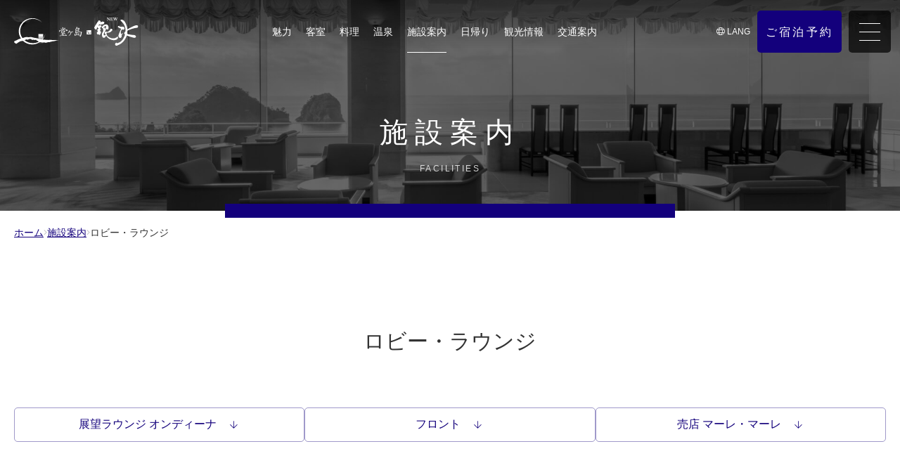

--- FILE ---
content_type: text/html
request_url: https://www.dougashima-newginsui.jp/facilities/lobby_lounge.html
body_size: 4848
content:
<!doctype html>
<html lang="ja">
<head>
		<meta charset="utf-8">
	<meta name="viewport" content="width=device-width, initial-scale=1, minimum-scale=1, maximum-scale=2, shrink-to-fit=no" />
	<meta name="description" content="西伊豆の絶景を望める堂ヶ島ニュー銀水のロビー・ラウンジをご紹介します。">
	<meta name="keywords" content="伊豆,旅館,ホテル,堂ヶ島,夕日,温泉,海水浴,プール">
	
	<meta property="og:title" content="ロビー・ラウンジ｜施設案内｜堂ヶ島温泉 堂ヶ島ニュー銀水">
	<meta property="og:description" content="西伊豆の絶景を望める堂ヶ島ニュー銀水のロビー・ラウンジをご紹介します。">
	<meta property="og:type" content="website">
	<meta property="og:url" content="https://www.dougashima-newginsui.jp/facilities/lobby_lounge.html">
	<meta property="og:image" content="/_img/common/ogp_img.jpg">
	<meta property="og:site_name" content="堂ヶ島温泉 堂ヶ島ニュー銀水【公式】">
	<meta property="og:locale" content="ja_JP">
	<meta property="twitter:card" content="summary_large_image">
	<meta property="twitter:title" content="ロビー・ラウンジ｜施設案内｜堂ヶ島温泉 堂ヶ島ニュー銀水">
	<meta property="twitter:description" content="西伊豆の絶景を望める堂ヶ島ニュー銀水のロビー・ラウンジをご紹介します。">
	<meta property="twitter:image" content="/_img/common/ogp_img.jpg">
	
	<title>ロビー・ラウンジ｜施設案内｜堂ヶ島温泉 堂ヶ島ニュー銀水</title>
	<link rel="stylesheet" href="../_css/facilities.css">
<!-- Google Tag Manager -->
<script>(function(w,d,s,l,i){w[l]=w[l]||[];w[l].push({'gtm.start':
new Date().getTime(),event:'gtm.js'});var f=d.getElementsByTagName(s)[0],
j=d.createElement(s),dl=l!='dataLayer'?'&l='+l:'';j.async=true;j.src=
'https://www.googletagmanager.com/gtm.js?id='+i+dl;f.parentNode.insertBefore(j,f);
})(window,document,'script','dataLayer','GTM-PBWD86T');</script>
<!-- End Google Tag Manager -->

<script async src="https://tripla.jp/sdk/javascript/tripla.min.js" data-triplabot-code="01951d4f-338e-7025-97b5-1df82d2303fe"></script></head>

<body><!-- Google Tag Manager (noscript) -->
<noscript><iframe src="https://www.googletagmanager.com/ns.html?id=GTM-PBWD86T"
height="0" width="0" style="display:none;visibility:hidden"></iframe></noscript>
<!-- End Google Tag Manager (noscript) --><div id="body-wrap">

<!-- contents-wrap -->
<div id="contents-wrap">

	<!-- header -->
	<header id="header">
		<div id="header-logo" data-aos="fade-down" data-aos-delay="1000"><a href="../"><img src="../_img/common/h_logo_w.svg" alt="西伊豆 堂ヶ島温泉 堂ヶ島ニュー銀水" class="w"><img src="../_img/common/h_logo.svg" alt="" class="c"></a></div>
		<!-- nav -->
		<nav id="nav" data-aos="fade-down" data-aos-delay="1000">
			<ul class="normal_links">
				<li class=""><a href="../appeal/">魅力</a></li>
				<li class=""><a href="../room/">客室</a></li>
				<li class=""><a href="../meal/">料理</a></li>
				<li class=""><a href="../onsen/">温泉</a></li>
				<li class="active"><a href="../facilities/">施設案内</a></li>
				<li class=""><a href="../day_trip/">日帰り</a></li>
				<li class=""><a href="../sightseeing/">観光情報</a></li>
				<li class=""><a href="../access/">交通案内</a></li>
			</ul>
			<ul class="sub_links" data-stt-ignore>
				<li><a href="" id="language"><i class="fal fa-globe"></i> LANG</a>
					<ul class="sub_links_language">
						<li><a href="#" data-stt-changelang="ja" data-stt-ignore>日本語</a></li>
						<li><a href="#" data-stt-changelang="en" data-stt-ignore>English</a></li>
						<li><a href="#" data-stt-changelang="zh-CN" data-stt-ignore>中文<small>（簡体）</small></a></li>
						<li><a href="#" data-stt-changelang="zh-TW" data-stt-ignore>中文<small>（繁体）</small></a></li>
					</ul>
				</li>
			</ul>
			<a href="https://reserve.ginsuiso.co.jp/booking/recommender?code=01951d4f-338e-7025-97b5-1df82d2303fe" id="reservation" target="_blank"><span>ご宿泊予約</span></a>
			<a href="" id="nav_bar" class="nav_bar"><span></span></a>
		</nav><!-- / nav -->
	</header><!-- / header -->
	
	<!-- mvp -->
	<section id="mvpSub" style="background-image: url(../_img/facilities/mv_sub.jpg)" data-aos="fade-in">
		<div class="w">
			<h2 class="h1 mincho">施設案内</h2>
			<span class="e">FACILITIES</span>
		</div>
	</section><!-- / mvp -->
	
	<!-- main -->
	<main id="main">
		
		<div class="crumbList" itemscope itemtype="//schema.org/BreadcrumbList" data-aos="fade-in"><div class="inner">
			<span itemprop="itemListElement" itemscope itemtype="//schema.org/ListItem"><a itemprop="item" href="../"><span itemprop="name">ホーム</span></a><meta itemprop="position" content="1" /></span><span class="arrow"><i class="fal fa-angle-right"></i></span>
			<span itemprop="itemListElement" itemscope itemtype="//schema.org/ListItem"><a itemprop="item" href="./"><span itemprop="name">施設案内</span></a><meta itemprop="position" content="2"></span><span class="arrow"><i class="fal fa-angle-right"></i></span>
			<span itemprop="itemListElement" itemscope itemtype="//schema.org/ListItem"><span itemprop="name">ロビー・ラウンジ</span><meta itemprop="position" content="3"></span>
		</div></div>
		
		<div id="subHeader" class="sec" data-aos="fade-in"><div class="inner">
			<h1 class="mincho">ロビー・ラウンジ</h1>
			<ul class="page_links">
				<li><a href="#visionLounge" class="bt bt-border">展望ラウンジ オンディーナ <i class="fal fa-arrow-down"></i></a></li>
				<li><a href="#front" class="bt bt-border">フロント <i class="fal fa-arrow-down"></i></a></li>
				<li><a href="#shop" class="bt bt-border">売店 マーレ・マーレ <i class="fal fa-arrow-down"></i></a></li>
			</ul>
		</div></div>
		
		<div id="visionLounge" class="sec -gradation_gray" data-aos="fade-in"><div class="inner gl-8">
			<h2 class="h3 mincho">展望ラウンジ オンディーナ</h2>
			<div class="gl-2">
				<ul class="pg owl-carousel owl-carousel-pg">
					<li style="background-image: url(../_img/facilities/lobby_lounge_mv_01.jpg)"></li>
					<li style="background-image: url(../_img/facilities/lobby_lounge_mv_02.jpg)"></li>
					<li style="background-image: url(../_img/facilities/lobby_lounge_mv_03.jpg)"></li>
					<li style="background-image: url(../_img/facilities/lobby_lounge_mv_04.jpg)"></li>
				</ul>
				<p>西伊豆の海岸線や駿河湾の水平線を一望できる展望ロビーラウンジ「オンディーナ」<br>横の長さ39メートル、高さ3メートルの大きなガラス越しに見える景勝地・西伊豆の景観を存分にお楽しみください。</p>
			</div>
			<div class="photo_grid -half">
				<div class="pw">
					<ul class="pg owl-carousel owl-carousel-pg">
					<li><img src="../_img/facilities/lobby_lounge_pg_01.jpg" alt=""></li>
					<li><img src="../_img/facilities/lobby_lounge_pg_02.jpg" alt=""></li>
					<!-- <li><img src="../_img/facilities/lobby_lounge_pg_03.jpg" alt=""></li> -->
				</ul>
				</div>
				<div class="tw gl-4">
					<div class="box box-s box-light_gray">
						<h4>フリードリンク・サービスタイム</h4>
						<p>挽きたてコーヒーやソフトドリンクをお楽しみいただけます。<br>お好きなものをお好きなだけ、ごゆっくりとお過ごしください。</p>
					</div>
					<ul class="list list-td">
						<li><span class="t">場所</span><span class="d">7階<small>（玄関フロア）</small></span></li>
						<li><span class="t">フリーフロー利用時間</span><span class="d">9:00 ～ 22:00</span></li>
						<li><span class="t">生ビール提供時間</span><span class="d">15:00 ～ 17:00</span></li>
						<li><span class="t">ラウンジ利用料</span><span class="d">無料<small>（外来利用不可）</small></span></li>
					</ul>
				</div>
			</div>
		</div></div>
		
		<div id="front" class="sec -gradation_gray" data-aos="fade-in"><div class="inner gl-8">
			<div class="photo_grid -half -reverse">
				<div class="pw">
					<ul class="pg owl-carousel owl-carousel-pg">
					<li><img src="../_img/facilities/lobby_lounge_pg_04.jpg" alt=""></li>
					<li><img src="../_img/facilities/lobby_lounge_pg_05.jpg" alt=""></li>
				</ul>
				</div>
				<div class="tw gl-4">
					<h2 class="h3 mincho">フロント</h2>
					<p>大理石で仕上げられた南仏調のエントランスホールでみなさまをお出迎えいたします。<br>館内でのお困り事はフロントカウンターにご相談ください。</p>
					<ul class="list list-td">
						<li><span class="t">場所</span><span class="d">7階<small>（玄関フロア）</small></span></li>
						<li><span class="t">営業時間</span><span class="d">24時間</span></li>
					</ul>
				</div>
			</div>
		</div></div>
		
		<div id="shop" class="sec -gradation_gray" data-aos="fade-in"><div class="inner gl-8">
			<div class="photo_grid -half">
				<div class="pw">
					<ul class="pg owl-carousel owl-carousel-pg">
					<li><img src="../_img/facilities/lobby_lounge_pg_06.jpg" alt=""></li>
					<li><img src="../_img/facilities/lobby_lounge_pg_07.jpg" alt=""></li>
					<li><img src="../_img/facilities/lobby_lounge_pg_08.jpg" alt=""></li>
					<li><img src="../_img/facilities/lobby_lounge_pg_09.jpg" alt=""></li>
				</ul>
				</div>
				<div class="tw gl-4">
					<h2 class="h3 mincho">売店 マーレ・マーレ</h2>
					<p>西伊豆の特産品、伊豆の名産品、ニュー銀水のオリジナル商品や干物などの海産物を取りそろえています。お荷物の発送手配もこちらで承ります。</p>
					<div class="gl-2">
						<ul class="list list-td">
							<li><span class="t">場所</span><span class="d">7階<small>（玄関フロア）</small></span></li>
							<li><span class="t">営業時間</span><span class="d">8：00～11：00<br>
								14：30～18：00</span></li>
						</ul>
					</div>
               <!--<p>※夏季期間は営業時間を変更いたします。<br>
                  ・対象期間：2025年7月19日（土）～8月31日（日）<br>
                  ・営業時間：9:00～12:00 / 13:30～17:30</p>-->
				</div>
			</div>
		</div></div>
		
		<div class="sec page_offcial_account" data-aos="fade-in"><div class="inner">
			<div class="offcial_account">
				<h3>OFFICIAL ACCOUNT</h3>
				<ul class="sns_list">
					<li><a href="https://www.youtube.com/channel/UCZ_ypzhlJ0A3N2qRzNlPFrw" target="_blank"><i class="i fab fa-youtube"></i></a></li>
					<li><a href="https://www.facebook.com/dogashima.newginsui/" target="_blank"><i class="i fab fa-facebook-f"></i></a></li>
					<li><a href="https://twitter.com/newginsui" target="_blank"><i class="i fab fa-twitter"></i></a></li>
					<li><a href="https://www.instagram.com/newginsuista_izu/" target="_blank"><i class="i fab fa-instagram"></i></a></li>
					<!--<li><a href="https://www.tripadvisor.jp/Hotel_Review-g1121209-d1134642-Reviews-Dogashima_New_Ginsui-Nishiizu_cho_Kamo_gun_Shizuoka_Prefecture_Tokai_Chubu.html" target="_blank"><img class="i" src="../_img/common/tripad.svg" alt=""></a></li>-->
				</ul>
			</div>
		</div></div>

	</main><!-- / main -->

	<!-- pageup -->
	<div id="pageup"><a href="#"><span>このページのトップへ</span></a></div><!-- / pageup -->

	<div id="footer_reservation" class="">
		<!--<div class="reservation_wrap pc">
			<h2><i class="fal fa-search"></i> <span>空室検索</span></h2>
			<div class="search_489ban"></div>
			<ul class="reservation_link">
				<li><a href="" target="_blank">空室カレンダー <i class="fal fa-calendar-alt"></i></a></li>
				<li><a href="" target="_blank">宿泊プラン一覧 <i class="fal fa-list-ul"></i></a></li>
				<li><a href="" target="_blank">会員ログイン <i class="fal fa-lock-alt"></i></a></li>
				<li><a href="" target="_blank">確認・キャンセル <i class="fal fa-check-circle"></i></a></li>
			</ul>
		</div>-->
		<div class="reservation_sp_wrap sp">
			<ul class="reservation_sp_link">
				<li><a href="../access/"><i class="fas fa-map-marker-alt"></i><span>アクセス</span></a></li>
				<li><a href="?faq_widget_open=true"><i class="fas fa-question-circle"></i><span>FAQ</span></a></li>
				<li><a href="https://reserve.ginsuiso.co.jp/booking/recommender?code=01951d4f-338e-7025-97b5-1df82d2303fe" target="_blank"><i class="fas fa-calendar-alt"></i><span>宿泊予約</span></a></li>
				<li><a href="" class="nav_bar"><i class="far fa-bars"></i><span>メニュー</span></a></li>
			</ul>
		</div>
	</div>
	
	<!-- footer -->
	<footer id="footer">
		<div id="footer-link"><div class="inner">
			<div class="links">
				<div class="logo">
					<h2><img src="../_img/common/h_logo.svg" alt="西伊豆 堂ヶ島温泉 堂ヶ島ニュー銀水"></h2>
					<p class="t1"><strong>西伊豆・堂ヶ島温泉　堂ヶ島ニュー銀水</strong><br>〒410-3514 静岡県賀茂郡西伊豆町仁科 2977-1<br>TEL：0558-52-2211 <small>(代表）</small></p>
					<p class="t2"><span>《集中予約センター》</span>TEL：0557-95-2215<small>（受付時間 9:30 ～ 17:00）</small></p>
				</div>
				<ul>
					<li><a href="../appeal/">魅力</a></li>
					<li><a href="../room/">客室</a></li>
					<li><a href="../meal/">料理</a></li>
					<li><a href="../onsen/">温泉</a></li>
					<li><a href="../facilities/">施設案内</a></li>
					<li><a href="../sightseeing/">観光情報</a></li>
					<li><a href="../access/">交通案内</a></li>
				</ul>
				<ul>
					<li><a href="../pamf/newginsui.pdf" target="_blank">電子パンフレット</a></li>
					<li><a href="../izu/">新着情報</a></li>
					<li><a href="https://reserve.ginsuiso.co.jp/booking/recommender?code=01951d4f-338e-7025-97b5-1df82d2303fe" target="_blank">宿泊プラン一覧</a></li>
					<li><a href="https://reserve.ginsuiso.co.jp/booking/result?code=01951d4f-338e-7025-97b5-1df82d2303fe&type=rooms" target="_blank">お部屋からご予約</a></li>
				</ul>
				<ul>
					<li><a href="../company/">企業概要</a></li>
					<li><a href="../provision/">宿泊約款</a></li>
					<li><a href="../privacy/">個人情報保護ポリシー</a></li>
					<li><a href="../sitemap/">サイトマップ</a></li>
					<li><a href="?faq_widget_open=true">お問い合せ（FAQ）</a></li>
				</ul>
			</div>
		</div></div>
		<div id="footer-copy"><div class="inner">
			<ul class="outer_links">
				<li><a href="https://shop-ginsuiso.jp/" target="_blank">銀水荘オンラインショップ <i class="fal fa-window-restore"></i></a></li>
				<li><a href="https://www.ginsuiso.jp/" target="_blank">銀水荘・採用案内 <i class="fal fa-window-restore"></i></a></li>
				<li><a href="https://www.inatori-ginsuiso.jp/" target="_blank">東伊豆・稲取 銀水荘 <i class="fal fa-window-restore"></i></a></li>
				<li><a href="http://www.ginsuiso.co.jp/" target="_blank">株式会社ホテル銀水荘 <i class="fal fa-window-restore"></i></a></li>
			</ul>
			<p>Copyright &copy; GINSUISO. All Rights Reserved.</p>
		</div></div>
	</footer><!-- / footer -->

	<!-- menu -->
	<div id="menu">
		<div class="logo"><img src="../_img/common/h_logo.svg" alt="東伊豆 稲取温泉の旅館 稲取銀水荘"></div>
		<div class="menus_wrap">
			<div class="mw">
				<div class="menus">
					<ul class="normal_links">
						<li><a href="../appeal/">魅力</a></li>
						<li><a href="../room/">客室</a></li>
						<li><a href="../meal/">料理</a></li>
						<li><a href="../onsen/">温泉</a></li>
						<li><a href="../facilities/">施設案内</a></li>
						<li><a href="../sightseeing/">観光情報</a></li>
						<li><a href="../day_trip/">日帰り</a></li>
						<li><a href="../access/">交通案内</a></li>
					</ul>
					<ul class="sub_links">
						<li><a href="../pamf/newginsui.pdf" target="_blank">電子パンフレット</a></li>
						<li><a href="../izu/">新着情報</a></li>
						<li><a href="../company/">企業概要</a></li>
						<li><a href="../provision/">宿泊約款</a></li>
						<li><a href="../privacy/">個人情報保護ポリシー</a></li>
						<li><a href="../sitemap/">サイトマップ</a></li>
						<li><a href="?faq_widget_open=true">お問い合せ（FAQ）</a></li>
					</ul>
					<ul class="outer_links">
						<li><a href="https://shop-ginsuiso.jp/" target="_blank">銀水荘オンラインショップ <i class="fal fa-window-restore"></i></a></li>
						<li><a href="https://www.ginsuiso.jp/" target="_blank">銀水荘・採用案内 <i class="fal fa-window-restore"></i></a></li>
						<li><a href="https://www.inatori-ginsuiso.jp/" target="_blank">東伊豆・稲取 銀水荘 <i class="fal fa-window-restore"></i></a></li>
						<li><a href="http://www.ginsuiso.co.jp/" target="_blank">株式会社ホテル銀水荘 <i class="fal fa-window-restore"></i></a></li>
					</ul>
				</div>
				<div class="reservation_wrap">
					<!--<h2><i class="fal fa-search"></i> <span>空室検索</span></h2>-->
					<div id="reservation_tripla"></div>
					<ul class="reservation_link">
						<li><a href="https://reserve.ginsuiso.co.jp/booking/recommender?code=01951d4f-338e-7025-97b5-1df82d2303fe" target="_blank">宿泊プラン一覧 <i class="fal fa-list-ul"></i></a></li>
						<li><a href="https://reserve.ginsuiso.co.jp/sign-in?code=01951d4f-338e-7025-97b5-1df82d2303fe" target="_blank">会員ログイン <i class="fal fa-lock-alt"></i></a></li>
						<li><a href="https://reserve.489ban.net/client/dougashima-newginsui/0/member/login" target="_blank">確認・キャンセル（～3/31までに予約された方） <i class="fal fa-check-circle"></i></a></li>
						<li><a href="https://reserve.ginsuiso.co.jp/search?code=01951d4f-338e-7025-97b5-1df82d2303fe" target="_blank">確認・キャンセル（4/1以降に予約された方） <i class="fal fa-check-circle"></i></a></li>
					</ul>						
					<div class="reservation_center">
						<h3>《集中予約センター》</h3>
						<p>TEL：0557-95-2215<br><small>（受付時間 9:30 ～ 17:00）</small></p>
					</div>
				</div>
			</div>
		</div>
	</div>
	
</div><!-- / contents-wrap -->
</div><!-- / body-wrap -->
<!-- script -->
<script src="../_js/jquery-3.4.0_other.js"></script>
<script src="../_plugin/aos/aos.js"></script>
<script src="../_plugin/OwlCarousel/owl.carousel.min.js"></script>
<script src="../_plugin/lightGallery/js/lightgallery.min.js"></script>
<script src="https://ajax.googleapis.com/ajax/libs/jqueryui/1/jquery-ui.min.js"></script>
<script src="https://ajax.googleapis.com/ajax/libs/jqueryui/1/i18n/jquery.ui.datepicker-ja.min.js"></script>
<script src="../_js/common.js"></script>
</body>
</html>


--- FILE ---
content_type: text/css
request_url: https://www.dougashima-newginsui.jp/_css/facilities.css
body_size: 793
content:
@charset "utf-8";
/*--------------------------------------
	copyright : yuyu design.
--------------------------------------*/

@import url(normalize.css);
@import url(../_plugin/fontawesome/css/all.min.css);
@import url(../_plugin/aos/aos.css);
@import url(../_plugin/OwlCarousel/assets/owl.carousel.min.css); @import url(../_plugin/OwlCarousel/assets/owl.theme.default.css);
/* @import url(../_plugin/lightGallery/css/lightgallery.min.css); */
@import url(common_parts.css);
@import url(common.css);


/*
 facilities
==============================*/

/* subHeader ----------*/
@media screen and (max-width:900px) {
	#subHeader .page_links { flex-flow: wrap; }
}

/* common ----------*/
.facilities_list { display: grid; gap: 3rem; grid-template-columns: 1fr 1fr; }
.facilities_list li { display: grid; grid-template-rows: subgrid; grid-row: span 3; gap: 2rem; align-items: center; }
.facilities_list li .p { position: relative; }
.facilities_list li .p img { border-radius: 0.5rem; }
.facilities_list li .f { position: absolute; top: 0; right: 0; display: inline-block; padding: 0.8rem 1rem; border-radius: 0px 5px; color: #FFF; background: rgba(19, 0, 124, 0.90); line-height: 1; font-size: 1.6rem;/*1.4*/ }
.facilities_list li .h { color: #13007C; text-align: center; font-size: 2rem; }
.facilities_list li .btw { text-align: center; }
.tg_box h4 { font-size: 2.4rem; }
.tg_box .price { border-bottom: solid 1px rgba(0, 0, 0, 0.2); }
.tg_box .price .pr { font-weight: bold; font-size: 1.6rem;/*1.4*/ white-space: nowrap; }
.price h5 { font-size: 1.6rem; }
.price p { margin-top: 0; font-size: 1.6rem;/*1.4*/ }
.price .flc { display: flex; width: 100%; gap: 1rem; align-items: end; }
.price .flc::after { display: none; }
.price .flc .pr { margin-left: auto; padding-bottom: 0.5rem; }
.box h4 { color: #13007C; font-size: 2rem; font-weight: 400; }
.grid3 { display: grid; grid-template-columns: repeat(auto-fit, minmax(30rem, 1fr)); gap: 4rem; }
.grid2 { display: grid; grid-template-columns: repeat(auto-fit, minmax(42rem, 1fr)); gap: 4rem; }


/* mvp ----------*/
#mvp .title_wrap::after { background-image: url(../_img/facilities/facilities_bg.svg); }
#mvp .title_wrap .h1 strong { padding-top: 8rem; }
@media screen and (max-width:480px) { /* iPhone 縦 s */
	#mvp .title_wrap { bottom: -1rem; }
	.facilities_list { gap: 2rem; }
}

/* facilitiesIndex ----------*/
#facilitiesIndex {}
#facilitiesIndex .p { margin: 0 -17rem; }
#facilitiesIndex .p img { border-radius: 0.5rem; max-width: none; width: 100%; }
#facilitiesIndex .h { font-size: 3rem; margin-top: 8rem; }
#facilitiesIndex .h small { font-size: 1.6rem; }
#facilitiesIndex p { line-height: 2; letter-spacing: 0.1em; }
#facilitiesIndex .floor_wrap { margin-top: 8rem; }
#facilitiesIndex .floor_wrap .floor { text-align: center; }
#facilitiesIndex #subHeader { margin-top: 6rem; }
#facilitiesIndex #subHeader .page_links { display: grid; grid-template-columns: 1fr 1fr 1fr; }
@media screen and (max-width:1660px) {
	#facilitiesIndex .p { margin: 0 calc((((100vw - 100%) / 2) - 2rem) * -1); }
}
@media screen and (max-width:1024px) { /* iPad 横 l */
	#facilitiesIndex .h { margin-top: 4rem; }
}
@media screen and (max-width:740px) {
	#facilitiesIndex #subHeader .page_links { grid-template-columns: 1fr 1fr; }
}
@media screen and (max-width:480px) { /* iPhone 縦 s */
	#facilitiesIndex #subHeader .page_links { /*grid-template-columns: 1fr;*/ }
}

/* sec1 ----------*/
#sec1 .facilities_list li:first-child { grid-column: 1 / 3; }

/* sec2 ----------*/
#sec2 .facilities_list li:first-child { grid-column: 1 / 3; }

/* sec3 ----------*/
#sec3 .facilities_list li:first-child { grid-column: 1 / 3; }

/* sec5 ----------*/
#sec5 .facilities_list li:nth-child(3) { grid-column: 1 / 3; }


--- FILE ---
content_type: text/css
request_url: https://www.dougashima-newginsui.jp/_css/common_parts.css
body_size: 5479
content:
@charset "utf-8";
/*--------------------------------------
	copyright : yuyu design.
	-----------------------------------*/

/*
 common
==============================*/

/* android serif font ----------*/
/*@import url('https://fonts.googleapis.com/css?family=Noto+Serif+JP:500');*/
/* @import url('https://fonts.googleapis.com/css2?family=Noto+Serif+JP:wght@200;400&display=swap'); */

/* lmp font ----------*/
@font-face {font-family: 'icomoon';src: url('../_plugin/icomoon/icomoon.eot?6x2qqy');src:  url('../_plugin/icomoon/icomoon.eot?6x2qqy#iefix') format('embedded-opentype'),url('../_plugin/icomoon/icomoon.ttf?6x2qqy') format('truetype'),url('../_plugin/icomoon/icomoon.woff?6x2qqy') format('woff'),url('../_plugin/icomoon/icomoon.svg?6x2qqy#icomoon') format('svg');font-weight: normal;font-style: normal;font-display: block;}
[class^="icon-"], [class*=" icon-"] {/* use !important to prevent issues with browser extensions that change fonts */font-family: 'icomoon' !important;speak: none;font-style: normal;font-weight: normal;font-variant: normal;text-transform: none;line-height: 1;/* Better Font Rendering =========== */-webkit-font-smoothing: antialiased;-moz-osx-font-smoothing: grayscale;}
.icon-lmp-triple_arrow:before {content: "\e921";}.icon-cal2:before {content: "\e918";}.icon-cal:before {content: "\e920";}.icon-train:before {content: "\e910";}.icon-tree:before {content: "\e911";}.icon-arena:before {content: "\e912";}.icon-ball:before {content: "\e913";}.icon-beginner:before {content: "\e914";}.icon-bill:before {content: "\e915";}.icon-book:before {content: "\e916";}.icon-book2:before {content: "\e917";}.icon-car:before {content: "\e919";}.icon-golf:before {content: "\e91a";}.icon-hall:before {content: "\e91b";}.icon-info:before {content: "\e91c";}.icon-map:before {content: "\e91d";}.icon-qa:before {content: "\e91e";}.icon-run:before {content: "\e91f";}.icon-lmp-freedial:before {content: "\e90b";}.icon-lmp-other-win3:before {content: "\e90c";}.icon-lmp-check:before {content: "\e90d";}.icon-lmp-other-win2:before {content: "\e90e";}.icon-lmp-world:before {content: "\e90f";}.icon-lmp-other-win:before {content: "\e90a";}.icon-lmp-angle-right:before {content: "\e900";}.icon-lmp-angle-left:before {content: "\e901";}.icon-lmp-angle-up:before {content: "\e902";}.icon-lmp-angle-down:before {content: "\e903";}.icon-lmp-angle-last-up:before {content: "\e904";}.icon-lmp-angle-last-down:before {content: "\e905";}.icon-lmp-plus:before {content: "\e906";}.icon-lmp-minus:before {content: "\e907";}.icon-lmp-times:before {content: "\e908";}.icon-lmp-pamphlet:before {content: "\e909";}

/* setting
------------------------------------------------------------------------------------------------------------------------------------------------------------------------------------*/

/* html ----------*/
html { font-size: 62.5%; }
@media screen and (max-width:720px) {
	html { font-size: 56.3%; }
}
@media screen and (max-width:560px) {
	html { font-size: 50%; }
}
/*@media screen and (max-width:400px) {
	html { font-size:43.8%; }
}*/

/* body ----------*/
body {
	font-family: YuGothic,"游ゴシック","Helvetica",Arial,"Hiragino Kaku Gothic ProN","Hiragino Sans",Meiryo,sans-serif;
	/* font-family: 'Noto Serif JP',"游明朝",YuMincho,"ヒラギノ明朝 Pro W3","Hiragino Mincho Pro","ＭＳ Ｐ明朝","MS PMincho",serif; */
	font-size: 1.6rem;
	line-height: 1.6;
	font-weight: 500;
	color: #333;
	/*font-feature-settings:"palt";*/
}
.mincho { font-family: 'Noto Serif JP',"游明朝",YuMincho,"ヒラギノ明朝 Pro W3","Hiragino Mincho Pro","ＭＳ Ｐ明朝","MS PMincho",serif; font-weight: 400; }

img { image-rendering: -webkit-optimize-contrast; }

/* margin ----------*/
.mt1px{margin-top:1px!important}.mt2px{margin-top:2px!important}.mt3px{margin-top:3px!important}.mt4px{margin-top:4px!important}.mt5px{margin-top:5px!important}.mt10px{margin-top:10px!important}.mt15px{margin-top:15px!important}.mt20px{margin-top:20px!important}.mt25px{margin-top:25px!important}.mt30px{margin-top:30px!important}.mt35px{margin-top:35px!important}.mt40px{margin-top:40px!important}.mt45px{margin-top:45px!important}.mt50px{margin-top:50px!important}.mt60px{margin-top:60px!important}.mt70px{margin-top:70px!important}.mt80px{margin-top:80px!important}.mt90px{margin-top:90px!important}.mt100px{margin-top:100px!important}.mt110px{margin-top:110px!important}.mt120px{margin-top:120px!important}.mt1pr{margin-top:1%!important}.mt2pr{margin-top:2%!important}.mt3pr{margin-top:3%!important}.mt4pr{margin-top:4%!important}.mt5pr{margin-top:5%!important}.mt6pr{margin-top:6%!important}.mt7pr{margin-top:7%!important}.mt8pr{margin-top:8%!important}.mt9pr{margin-top:9%!important}.mt10pr{margin-top:10%!important}.mt11pr{margin-top:11%!important}.mt12pr{margin-top:12%!important}.mt13pr{margin-top:13%!important}.mt14pr{margin-top:14%!important}.mt15pr{margin-top:15%!important}.mt16pr{margin-top:16%!important}.mt17pr{margin-top:17%!important}.mt18pr{margin-top:18%!important}.mt19pr{margin-top:19%!important}.mt20pr{margin-top:20%!important}.mt1rem{margin-top:1rem!important}.mt2rem{margin-top:2rem!important}.mt3rem{margin-top:3rem!important}.mt4rem{margin-top:4rem!important}.mt5rem{margin-top:5rem!important}.mt6rem{margin-top:6rem!important}.mt7rem{margin-top:7rem!important}.mt8rem{margin-top:8rem!important}.mt9rem{margin-top:9rem!important}.mt10rem{margin-top:10rem!important}.mb1px{margin-bottom:1px!important}.mb2px{margin-bottom:2px!important}.mb3px{margin-bottom:3px!important}.mb4px{margin-bottom:4px!important}.mb5px{margin-bottom:5px!important}.mb10px{margin-bottom:10px!important}.mb15px{margin-bottom:15px!important}.mb20px{margin-bottom:20px!important}.mb25px{margin-bottom:25px!important}.mb30px{margin-bottom:30px!important}.mb35px{margin-bottom:35px!important}.mb40px{margin-bottom:40px!important}.mb45px{margin-bottom:45px!important}.mb50px{margin-bottom:50px!important}.mb60px{margin-bottom:60px!important}.mb70px{margin-bottom:70px!important}.mb80px{margin-bottom:80px!important}.mb90px{margin-bottom:90px!important}.mb100px{margin-bottom:100px!important}.mb110px{margin-bottom:110px!important}.mb120px{margin-bottom:120px!important}.mb1pr{margin-bottom:1%!important}.mb2pr{margin-bottom:2%!important}.mb3pr{margin-bottom:3%!important}.mb4pr{margin-bottom:4%!important}.mb5pr{margin-bottom:5%!important}.mb6pr{margin-bottom:6%!important}.mb7pr{margin-bottom:7%!important}.mb8pr{margin-bottom:8%!important}.mb9pr{margin-bottom:9%!important}.mb10pr{margin-bottom:10%!important}.mb11pr{margin-bottom:11%!important}.mb12pr{margin-bottom:12%!important}.mb13pr{margin-bottom:13%!important}.mb14pr{margin-bottom:14%!important}.mb15pr{margin-bottom:15%!important}.mb16pr{margin-bottom:16%!important}.mb17pr{margin-bottom:17%!important}.mb18pr{margin-bottom:18%!important}.mb19pr{margin-bottom:19%!important}.mb20pr{margin-bottom:20%!important}.mb1rem{margin-bottom:1rem!important}.mb2rem{margin-bottom:2rem!important}.mb3rem{margin-bottom:3rem!important}.mb4rem{margin-bottom:4rem!important}.mb5rem{margin-bottom:5rem!important}.mb6rem{margin-bottom:6rem!important}.mb7rem{margin-bottom:7rem!important}.mb8rem{margin-bottom:8rem!important}.mb9rem{margin-bottom:9rem!important}.mb10rem{margin-bottom:10rem!important}.mr1px{margin-right:1px!important}.mr2px{margin-right:2px!important}.mr3px{margin-right:3px!important}.mr4px{margin-right:4px!important}.mr5px{margin-right:5px!important}.mr10px{margin-right:10px!important}.mr15px{margin-right:15px!important}.mr20px{margin-right:20px!important}.mr25px{margin-right:25px!important}.mr30px{margin-right:30px!important}.mr35px{margin-right:35px!important}.mr40px{margin-right:40px!important}.mr45px{margin-right:45px!important}.mr50px{margin-right:50px!important}.mr60px{margin-right:60px!important}.mr70px{margin-right:70px!important}.mr80px{margin-right:80px!important}.mr90px{margin-right:90px!important}.mr100px{margin-right:100px!important}.mr110px{margin-right:110px!important}.mr120px{margin-right:120px!important}.mr1pr{margin-right:1%!important}.mr2pr{margin-right:2%!important}.mr3pr{margin-right:3%!important}.mr4pr{margin-right:4%!important}.mr5pr{margin-right:5%!important}.mr6pr{margin-right:6%!important}.mr7pr{margin-right:7%!important}.mr8pr{margin-right:8%!important}.mr9pr{margin-right:9%!important}.mr10pr{margin-right:10%!important}.mr11pr{margin-right:11%!important}.mr12pr{margin-right:12%!important}.mr13pr{margin-right:13%!important}.mr14pr{margin-right:14%!important}.mr15pr{margin-right:15%!important}.mr16pr{margin-right:16%!important}.mr17pr{margin-right:17%!important}.mr18pr{margin-right:18%!important}.mr19pr{margin-right:19%!important}.mr20pr{margin-right:20%!important}.mr1rem{margin-right:1rem!important}.mr2rem{margin-right:2rem!important}.mr3rem{margin-right:3rem!important}.mr4rem{margin-right:4rem!important}.mr5rem{margin-right:5rem!important}.mr6rem{margin-right:6rem!important}.mr7rem{margin-right:7rem!important}.mr8rem{margin-right:8rem!important}.mr9rem{margin-right:9rem!important}.mr10rem{margin-right:10rem!important}.ml1px{margin-left:1px!important}.ml2px{margin-left:2px!important}.ml3px{margin-left:3px!important}.ml4px{margin-left:4px!important}.ml5px{margin-left:5px!important}.ml10px{margin-left:10px!important}.ml15px{margin-left:15px!important}.ml20px{margin-left:20px!important}.ml25px{margin-left:25px!important}.ml30px{margin-left:30px!important}.ml35px{margin-left:35px!important}.ml40px{margin-left:40px!important}.ml45px{margin-left:45px!important}.ml50px{margin-left:50px!important}.ml60px{margin-left:60px!important}.ml70px{margin-left:70px!important}.ml80px{margin-left:80px!important}.ml90px{margin-left:90px!important}.ml100px{margin-left:100px!important}.ml110px{margin-left:110px!important}.ml120px{margin-left:120px!important}.ml1pr{margin-left:1%!important}.ml2pr{margin-left:2%!important}.ml3pr{margin-left:3%!important}.ml4pr{margin-left:4%!important}.ml5pr{margin-left:5%!important}.ml6pr{margin-left:6%!important}.ml7pr{margin-left:7%!important}.ml8pr{margin-left:8%!important}.ml9pr{margin-left:9%!important}.ml10pr{margin-left:10%!important}.ml11pr{margin-left:11%!important}.ml12pr{margin-left:12%!important}.ml13pr{margin-left:13%!important}.ml14pr{margin-left:14%!important}.ml15pr{margin-left:15%!important}.ml16pr{margin-left:16%!important}.ml17pr{margin-left:17%!important}.ml18pr{margin-left:18%!important}.ml19pr{margin-left:19%!important}.ml20pr{margin-left:20%!important}.ml1rem{margin-left:1rem!important}.ml2rem{margin-left:2rem!important}.ml3rem{margin-left:3rem!important}.ml4rem{margin-left:4rem!important}.ml5rem{margin-left:5rem!important}.ml6rem{margin-left:6rem!important}.ml7rem{margin-left:7rem!important}.ml8rem{margin-left:8rem!important}.ml9rem{margin-left:9rem!important}.ml10rem{margin-left:10rem!important}
/* padding ----------*/
.pt1px{padding-top:1px!important}.pt2px{padding-top:2px!important}.pt3px{padding-top:3px!important}.pt4px{padding-top:4px!important}.pt5px{padding-top:5px!important}.pt10px{padding-top:10px!important}.pt15px{padding-top:15px!important}.pt20px{padding-top:20px!important}.pt25px{padding-top:25px!important}.pt30px{padding-top:30px!important}.pt35px{padding-top:35px!important}.pt40px{padding-top:40px!important}.pt45px{padding-top:45px!important}.pt50px{padding-top:50px!important}.pt60px{padding-top:60px!important}.pt70px{padding-top:70px!important}.pt80px{padding-top:80px!important}.pt90px{padding-top:90px!important}.pt100px{padding-top:100px!important}.pt110px{padding-top:110px!important}.pt120px{padding-top:120px!important}.pt1pr{padding-top:1%!important}.pt2pr{padding-top:2%!important}.pt3pr{padding-top:3%!important}.pt4pr{padding-top:4%!important}.pt5pr{padding-top:5%!important}.pt6pr{padding-top:6%!important}.pt7pr{padding-top:7%!important}.pt8pr{padding-top:8%!important}.pt9pr{padding-top:9%!important}.pt10pr{padding-top:10%!important}.pt11pr{padding-top:11%!important}.pt12pr{padding-top:12%!important}.pt13pr{padding-top:13%!important}.pt14pr{padding-top:14%!important}.pt15pr{padding-top:15%!important}.pt16pr{padding-top:16%!important}.pt17pr{padding-top:17%!important}.pt18pr{padding-top:18%!important}.pt19pr{padding-top:19%!important}.pt20pr{padding-top:20%!important}.pt1rem{padding-top:1rem!important}.pt2rem{padding-top:2rem!important}.pt3rem{padding-top:3rem!important}.pt4rem{padding-top:4rem!important}.pt5rem{padding-top:5rem!important}.pt6rem{padding-top:6rem!important}.pt7rem{padding-top:7rem!important}.pt8rem{padding-top:8rem!important}.pt9rem{padding-top:9rem!important}.pt10rem{padding-top:10rem!important}.pb1px{padding-bottom:1px!important}.pb2px{padding-bottom:2px!important}.pb3px{padding-bottom:3px!important}.pb4px{padding-bottom:4px!important}.pb5px{padding-bottom:5px!important}.pb10px{padding-bottom:10px!important}.pb15px{padding-bottom:15px!important}.pb20px{padding-bottom:20px!important}.pb25px{padding-bottom:25px!important}.pb30px{padding-bottom:30px!important}.pb35px{padding-bottom:35px!important}.pb40px{padding-bottom:40px!important}.pb45px{padding-bottom:45px!important}.pb50px{padding-bottom:50px!important}.pb60px{padding-bottom:60px!important}.pb70px{padding-bottom:70px!important}.pb80px{padding-bottom:80px!important}.pb90px{padding-bottom:90px!important}.pb100px{padding-bottom:100px!important}.pb110px{padding-bottom:110px!important}.pb120px{padding-bottom:120px!important}.pb1pr{padding-bottom:1%!important}.pb2pr{padding-bottom:2%!important}.pb3pr{padding-bottom:3%!important}.pb4pr{padding-bottom:4%!important}.pb5pr{padding-bottom:5%!important}.pb6pr{padding-bottom:6%!important}.pb7pr{padding-bottom:7%!important}.pb8pr{padding-bottom:8%!important}.pb9pr{padding-bottom:9%!important}.pb10pr{padding-bottom:10%!important}.pb11pr{padding-bottom:11%!important}.pb12pr{padding-bottom:12%!important}.pb13pr{padding-bottom:13%!important}.pb14pr{padding-bottom:14%!important}.pb15pr{padding-bottom:15%!important}.pb16pr{padding-bottom:16%!important}.pb17pr{padding-bottom:17%!important}.pb18pr{padding-bottom:18%!important}.pb19pr{padding-bottom:19%!important}.pb20pr{padding-bottom:20%!important}.pb1rem{padding-bottom:1rem!important}.pb2rem{padding-bottom:2rem!important}.pb3rem{padding-bottom:3rem!important}.pb4rem{padding-bottom:4rem!important}.pb5rem{padding-bottom:5rem!important}.pb6rem{padding-bottom:6rem!important}.pb7rem{padding-bottom:7rem!important}.pb8rem{padding-bottom:8rem!important}.pb9rem{padding-bottom:9rem!important}.pb10rem{padding-bottom:10rem!important}.pr1px{padding-right:1px!important}.pr2px{padding-right:2px!important}.pr3px{padding-right:3px!important}.pr4px{padding-right:4px!important}.pr5px{padding-right:5px!important}.pr10px{padding-right:10px!important}.pr15px{padding-right:15px!important}.pr20px{padding-right:20px!important}.pr25px{padding-right:25px!important}.pr30px{padding-right:30px!important}.pr35px{padding-right:35px!important}.pr40px{padding-right:40px!important}.pr45px{padding-right:45px!important}.pr50px{padding-right:50px!important}.pr60px{padding-right:60px!important}.pr70px{padding-right:70px!important}.pr80px{padding-right:80px!important}.pr90px{padding-right:90px!important}.pr100px{padding-right:100px!important}.pr110px{padding-right:110px!important}.pr120px{padding-right:120px!important}.pr1pr{padding-right:1%!important}.pr2pr{padding-right:2%!important}.pr3pr{padding-right:3%!important}.pr4pr{padding-right:4%!important}.pr5pr{padding-right:5%!important}.pr6pr{padding-right:6%!important}.pr7pr{padding-right:7%!important}.pr8pr{padding-right:8%!important}.pr9pr{padding-right:9%!important}.pr10pr{padding-right:10%!important}.pr11pr{padding-right:11%!important}.pr12pr{padding-right:12%!important}.pr13pr{padding-right:13%!important}.pr14pr{padding-right:14%!important}.pr15pr{padding-right:15%!important}.pr16pr{padding-right:16%!important}.pr17pr{padding-right:17%!important}.pr18pr{padding-right:18%!important}.pr19pr{padding-right:19%!important}.pr20pr{padding-right:20%!important}.pr1rem{padding-right:1rem!important}.pr2rem{padding-right:2rem!important}.pr3rem{padding-right:3rem!important}.pr4rem{padding-right:4rem!important}.pr5rem{padding-right:5rem!important}.pr6rem{padding-right:6rem!important}.pr7rem{padding-right:7rem!important}.pr8rem{padding-right:8rem!important}.pr9rem{padding-right:9rem!important}.pr10rem{padding-right:10rem!important}.pl1px{padding-left:1px!important}.pl2px{padding-left:2px!important}.pl3px{padding-left:3px!important}.pl4px{padding-left:4px!important}.pl5px{padding-left:5px!important}.pl10px{padding-left:10px!important}.pl15px{padding-left:15px!important}.pl20px{padding-left:20px!important}.pl25px{padding-left:25px!important}.pl30px{padding-left:30px!important}.pl35px{padding-left:35px!important}.pl40px{padding-left:40px!important}.pl45px{padding-left:45px!important}.pl50px{padding-left:50px!important}.pl60px{padding-left:60px!important}.pl70px{padding-left:70px!important}.pl80px{padding-left:80px!important}.pl90px{padding-left:90px!important}.pl100px{padding-left:100px!important}.pl110px{padding-left:110px!important}.pl120px{padding-left:120px!important}.pl1pr{padding-left:1%!important}.pl2pr{padding-left:2%!important}.pl3pr{padding-left:3%!important}.pl4pr{padding-left:4%!important}.pl5pr{padding-left:5%!important}.pl6pr{padding-left:6%!important}.pl7pr{padding-left:7%!important}.pl8pr{padding-left:8%!important}.pl9pr{padding-left:9%!important}.pl10pr{padding-left:10%!important}.pl11pr{padding-left:11%!important}.pl12pr{padding-left:12%!important}.pl13pr{padding-left:13%!important}.pl14pr{padding-left:14%!important}.pl15pr{padding-left:15%!important}.pl16pr{padding-left:16%!important}.pl17pr{padding-left:17%!important}.pl18pr{padding-left:18%!important}.pl19pr{padding-left:19%!important}.pl20pr{padding-left:20%!important}.pl1rem{padding-left:1rem!important}.pl2rem{padding-left:2rem!important}.pl3rem{padding-left:3rem!important}.pl4rem{padding-left:4rem!important}.pl5rem{padding-left:5rem!important}.pl6rem{padding-left:6rem!important}.pl7rem{padding-left:7rem!important}.pl8rem{padding-left:8rem!important}.pl9rem{padding-left:9rem!important}.pl10rem{padding-left:10rem!important}

/* gl ----------*/
*[class^="gl-"], *[class*=" gl-"] { display: flex; flex-flow: column; align-items: flex-start; }
*[class^="gl-"]::after, *[class*=" gl-"]::after { display: none; }
*[class^="gl-"] > *, *[class*=" gl-"] > * { width: 100%; margin-top: 0 !important; margin-bottom: 0 !important; }
.gl-1 { gap: 1rem; }
.gl-2 { gap: 2rem; }
.gl-4 { gap: 4rem; }
.gl-6 { gap: 6rem; }
.gl-8 { gap: 8rem; }
@media screen and (max-width:896px) { /* iPhone 横 m */
	.gl-1 { gap: 1rem; }/* x0.8 */
	.gl-2 { gap: 1.8rem; }
	.gl-4 { gap: 3.2rem; }
	.gl-6 { gap: 4.8rem; }
	.gl-8 { gap: 6.4rem; }
}
@media screen and (max-width:480px) { /* iPhone 縦 s */
	.gl-1 { gap: 0.8rem; }/* x0.6 */
	.gl-2 { gap: 1.5rem; }
	.gl-4 { gap: 2.4rem; }
	.gl-6 { gap: 3.6rem; }
	.gl-8 { gap: 4.8rem; }
}

/* a ----------*/
a:link, a:visited { transition: all 0.3s ease-out; color: #13007C; }
/*a:link, a:visited { transition: color, opacity 0.3s ease-out; }*/
a:hover, a:active { opacity: 0.6; }
a:focus, *:focus { outline: none; }

/* align ----------*/
.ac { text-align: center !important; }
.ar { text-align: right !important; }
.al { text-align: left !important; }
.vc { position: relative; top: 50%; display: block; -webkit-transform: translateY(-50%); transform: translateY(-50%); }
.vh { position: relative; left: 50%; display: block; -webkit-transform: translateX(-50%); transform: translateX(-50%); }

/* float ----------*/
.fb { overflow: hidden; }
.fr { float: right; }
.fl { float: left; }
div:after, ul:after { content: ""; display: block; clear: both; }

/* display ----------*/
.ib { display:inline-block; }
.tbl { display:table; }
.tbl .tr { display:table-row; }
.tbl .th, .tbl .td { display:table-cell; }

/* inview animation ----------*/
.iva-fadeIn { opacity: 0; transition:opacity 1s ease-out; }
.iva-fadeIn-end { opacity: 1; }
/* aos animation ----------*/
[data-aos="new_fade-out"] { opacity: 1; }
[data-aos="new_fade-out"].aos-animate { opacity: 0; }

/* sup sub ----------*/
sup, sub { position: relative; height: 0; line-height: 1; vertical-align: baseline; _vertical-align: bottom; }
sup { bottom: 1ex; }
sub { top: 0.5ex; }

/* small ----------*/
small { display: inline-block; font-size: 75%; vertical-align: baseline; }

/* pc sp ----------*/
@media screen and (min-width:897px) { /* iPhone 横以上 */
	.sp { display: none !important; }
}
@media screen and (max-width:896px) { /* iPhone 横 */
	.pc { display: none !important; }
}

@media screen and (min-width: 895px) {
	a[href^="tel:"] { pointer-events: none; color: #333; text-decoration: none; }
}


/* parts
------------------------------------------------------------------------------------------------------------------------------------------------------------------------------------*/

/* setRowlayoutFlex ----------*/
*[class^="row-"], *[class*=" row-"] { opacity: 0; }

/* setRowlayout ----------*/
*[class^="row-"], *[class*=" row-"] { opacity: 0; }
/**[class^="row-"], *[class*=" row-"] { width: 100%; overflow: hidden; }*/
*[class^="row-"] > *, *[class*=" row-"] > * { float: left; }
*[class*="vh-r"] > *, *[class*="vh-r"] > *, *[class*="vw-r"] > *, *[class*="em-r"] > *, *[class*="rem-r"] > *, *[class*="px-r"] > *, *[class*="%-r"] > * { float: right; }

/* h p lead ----------*/
.h2 { margin: 3em 0 2em 0; line-height: 1.4; font-size: 2.8rem; font-weight: normal; text-align: center; }
	.h2 span { display: block; text-align: center;  }
	.h2 .s { font-size: 1.2rem; color: #666; margin-bottom: 2rem; }
	.h2 .h { letter-spacing: 0.15em; margin-right: -0.15em; }
	.h2 .hs { font-size: 2.4rem; position: relative; padding-bottom: 2rem; }
	.h2 .hs a { text-decoration: none; color: #333; }
	.h2 .hs a i { font-size: 1.6rem; margin-left: 1rem; display: inline-block; width: 2rem; height: 2rem; border-radius: 2rem; color: #FFF; background-color: #13007C; text-align: center; line-height: 2rem; transition: all 0.3s ease-out; }
	.h2 .hs::after { content: ""; width: 4rem; height: 1px; border-top: solid 1px #13007C; position: absolute; bottom: 0; left: 0; right: 0; margin: auto; }
.h3 { margin: 2em 0 1.5em 0; padding-left: 2rem; border-left: solid 3px #13007C; color: #333; line-height: 1.4; line-height: 1.4; font-size: 2.4rem; font-weight: 400; }
.h4 { margin: 1.6em 0 0.5em 0; line-height: 1.4; font-size: 1.8rem; font-weight: 400; color: #13007C; }
.h5 { margin: 1.4em 0 0.5em 0; line-height: 1.4; font-size: 1.8rem; font-weight: 100; }
.h6 { margin: 1.2em 0 0.5em 0; line-height: 1.4; font-size: 1.6rem; font-weight: 100; color: #13007C; }
p { margin: 0.5em 0; text-align: justify; text-justify: inter-character; /*英語単語の場合は text-justify: inter-word*/ }
.lead-l { margin: 2em 0 1.3em 0; line-height: 1.4; font-size: 3rem; font-weight: 100; letter-spacing: 0.15em; margin-right: -0.15em; }
.lead { margin: 2em 0 1.3em 0; line-height: 2.2; font-size: 2.2rem; font-weight: 100; letter-spacing: 0.15em; margin-right: -0.15em; }
.lead-s { margin: 1em 0 1.3em 0; line-height: 2.2; font-size: 1.9rem; font-weight: 100; letter-spacing: 0.15em; margin-right: -0.15em; }
.cap { font-size: 1.6rem;/*1.4*/ }
.cap-s { font-size: 1.2rem; }
* .h2:nth-child(1), * .h3:nth-child(1), * .h4:nth-child(1), * .h5:nth-child(1), * .h6:nth-child(1), * .lead-l:nth-child(1), * .lead:nth-child(1), * .lead-s:nth-child(1), * p:nth-child(1) { margin-top: 0; }
* .h2:last-child, * .h3:last-child, * .h4:last-child, * .h5:last-child, * .h6:last-child, * .lead-l:last-child, * .lead:last-child, * .lead-s:last-child, * p:last-child { margin-bottom: 0; }
@media screen and (max-width:896px) { /* iPhone 横 m */
	.h2 { margin: 2em 0 1em 0; }
}
@media screen and (max-width:480px) { /* iPhone 縦 s */
	.lead-l { font-size: 2.8rem; }
	.lead { font-size: 1.8rem; }
	.lead-s { font-size: 1.7rem; }
}

/* bt ----------*/
.bt { position: relative; border-radius: 0.5rem; display: inline-block; padding: 0.8em 1.5em; color: #FFF !important; background-color: #333; text-decoration: none; line-height: 1.2; font-size: 1.6rem; font-weight: bold; transition: opacity 0.3s ease-out; white-space: pre-wrap; font-weight: normal;}
input.bt { border: none; }
.bt i { line-height: 1; font-size: 1.2rem; margin-right: -0.1rem; }
.bt-il i, .bt-ir i { position: absolute; top: 50%; -webkit-transform: translateY(-50%); transform: translateY(-50%); }
.bt-il i { left: 0.8em; }
.bt-ir i { right: 0.8em; }
.bt:hover { opacity: 0.6; }
.bt-l { font-size: 2rem; }
.bt-ll { font-size: 2.4rem; }
.bt-s { font-size: 1.6rem;/*1.4*/ }
.bt-ic { padding: 0.7em 0.8em; }
.bt-ir { padding-left: 3em; padding-right: 3em; }
.bt-il { padding-left: 3em; padding-right: 3em; }
.bt-border { border: 1px solid rgba(19, 0, 124, 0.40);	color: #13007C !important; background-color: transparent; transition: all 0.5s ease-out 0.3s !important; }
.bt-border i { margin-left: 1rem; width: 2rem; height: 2rem; line-height: 2rem; border-radius: 2rem; text-align: center;  transition: all 0.3s ease-out; display: inline-block; }
.bt-border:hover { opacity: 1; color: #13007C !important; background-color: #FFF; }
.bt-border:hover i {background-color: #13007C; color: #FFF; }
.bt-border::before, .bt-border::after { content: ""; position: absolute; width: 0; height: 0; opacity: 0; transition: all 0.3s ease-out; border-radius: 0.5rem; }
.bt-border::before { top: -1px; left: -1px; border-top: solid 1px #13007C; border-left: solid 1px #13007C; }
.bt-border::after { bottom: -1px; right: -1px; border-bottom: solid 1px #13007C; border-right: solid 1px #13007C; }
.bt-border:hover::before, .bt-border:hover::after { width: calc(100% + 1rem); height: calc(100% + 1rem); opacity: 1; }
.bt-border:hover::before { top: -0.5rem; left: -0.5rem; }
.bt-border:hover::after { bottom: -0.5rem; right: -0.5rem; }
.bt-border-white { border: solid 1px rgba(255,255,255,0.4); color: #FFF !important; background-color: transparent; }
.bt-border-white::before, .bt-border-white::after { border-color: #FFF; }
.bt-white { background-color: rgba(255,255,255,0.8); color: #333; }
.bt-black { background-color: #333; color: #FFF !important; }
.bt-keycolor { background-color: #13007C; color: #FFF !important; }

/* list ----------*/
.list { margin: 1em 0; }
.list-ul > li, .list-ol > li { margin-left: 2rem; margin-bottom: 0.6rem; line-height: 1.4; font-size: 1.6rem; }
.list-ul > li { list-style: disc; list-style-position: outside; }
.list-ol > li { list-style: decimal; list-style-position: outside; }
.list-notes > li { margin-bottom: 0.6rem; padding-left: 1em; opacity: 0.7; text-indent: -1em; line-height: 1.4; font-size: 80%; }
.list-td { display: table; width: 100%; border-top: dotted 1px #DDD; }
.list-td > li { display: table-row; }
.list-td > li .t, .list-td > li .d { display: table-cell; padding: 2rem 0; border-bottom: dotted 1px #DDD; }
.list-td-s > li .t, .list-td-s > li .d { padding: 1rem 0; }
.list-td > li .t { padding-right: 2rem; padding-left: 2rem; color: #333; font-size: 1.6rem;/*1.4*/ font-weight: bold; text-align: center; white-space: nowrap;  }
.list-td > li .d { font-size: 1.6rem; padding-left: 2rem; }
.list-td > li .d small { display: inline; }
.list-fsi > li { text-indent: -1em; margin-left: 1em; margin-top: 1em; }
.list-fsi > li:first-child { margin-top: 0; }
.list-fsi > li * { text-indent: 0; }
@media screen and (max-width:414px) { /* iPhone 縦 */
	.list-td-resp > li .t, .list-td-resp > li .d { display: block; }
	.list-td-resp > li .t { padding-bottom: 0; border: none; }
	.list-td-resp > li .d { padding-top: 1rem; }
}
* .list:nth-child(1) { margin-top: 0; }
* .list:last-child { margin-bottom: 0; }

/* table ----------*/
table { border-collapse: separate; }
.table-wrap { width: 100%; overflow-x: auto; }
.table { margin: 1em 0 0; border-top: solid 1px rgba(0, 0, 0, 0.1); border-left: solid 1px rgba(0, 0, 0, 0.1); border-right: solid 1px rgba(0, 0, 0, 0.1); }
.table tr {}
.table th, .table td { border-bottom: solid 1px rgba(0, 0, 0, 0.1); font-size: 1.6rem; }
.table th { position: relative; padding: 1rem; text-align: left; font-weight: 400; vertical-align: middle; white-space: nowrap; }
.table th span { position: relative; z-index: 1; }
.table th:after { content: ""; z-index: 0; width: calc(100% - 0.2rem); height: calc(100% - 0.2rem); position: absolute; top: 0.1rem; left: 0.1rem; background-color: #F8F8F8; }
.table td { padding: 1rem; }
.table-s th, .table-s td { padding: 0.7rem 2rem; }
@media screen and (max-width:414px) { /* iPhone 縦 */
	.table-resp tr, .table-resp th, .table-resp td { display: block; width: 100%; }
	.table-resp th { border-bottom: none; padding-bottom: 0; }
	.table-resp td { padding-left: 3rem; }
}
* .table:nth-child(1) { margin-top: 0; }
* .table:last-child { margin-bottom: 0; }

/* box ----------*/
.box { margin: 2em 0; padding: 4rem; border-radius: 0.5rem; }
.box-s { padding: 2rem; }
.box-border { border: solid 1px rgba(0,0,0,0.1); background-color: rgba(255,255,255,0.5); border-radius: 0.5rem; }
.box-light_gray_yellow { background-color: #F8F5F3; }
.box-light_gray { background-color: #f6f6f6; }
.box-light_gray hr::before { background-color: #f6f6f6; }
.box-white { background-color: rgba(255,255,255,0.7); }
.box-attention { display: flex; }
.box-attention h3 { white-space: nowrap; background-color: #9D0000; color: #FFF; font-weight: normal; padding: 1rem 2rem; display: grid; place-items: center; }
.box-attention h3 span {}
.box-attention .tw { width: 100%; padding: 2rem 4rem; border: solid 1px #9D0000; background: rgba(157, 0, 0, 0.05); }
* .box:nth-child(1) { margin-top: 0; }
* .box:last-child { margin-bottom: 0; }
@media screen and (max-width:480px) { /* iPhone 縦 s */
	.box-attention { flex-flow: wrap; }
	.box-attention h3 { width: 100%; }
}

/* light_gallery background opacity ----------*/
.lg-backdrop.in { opacity: 0.8; }

/* owl-carousel-pg ----------*/
.owl-carousel-pg { position: relative; }
.owl-carousel-pg li .cap { color: #FFF; font-weight: 1.6rem; position: absolute; top: 1rem; right: 2rem; text-shadow: 0px 0px 10px rgba(0, 0, 0, 0.8); }
.owl-carousel-pg .owl-dots { position: absolute; z-index: 999; bottom: 2rem; left: 2rem; display: flex; align-items: center; }
.owl-carousel-pg .owl-dots .owl-dot { width: 0.5rem; height: 0.5rem; margin-right: 1rem; transition: all 0.3s ease-out; -webkit-transform: rotate(-45deg); transform: rotate(-45deg); }
.owl-carousel-pg .owl-dots .owl-dot span { display: inline-block; width: inherit; height: inherit; opacity: 0.8; background-color: #FFF; }
.owl-carousel-pg .owl-dots .active { width: 4rem; height: 1px; -webkit-transform: rotate(0deg); transform: rotate(0deg); }
.owl-carousel-pg .owl-dots .active span { position: relative; opacity: 1; background-color: rgba(255,255,255,0.3); }
.owl-carousel-pg .owl-dots .active span::before { animation: barwidth 5s linear; content: ""; width: 100%; height: inherit; position: absolute; top: 0; left: 0; background-color: #FFF; }
@-webkit-keyframes barwidth {
  from { width: 0; }
  to { width: 100%; }
}
@keyframes barwidth {
  from { width: 0; }
  to { width: 100%; }
}

--- FILE ---
content_type: text/css
request_url: https://www.dougashima-newginsui.jp/_css/common.css
body_size: 8147
content:
@charset "utf-8";
/*--------------------------------------
	copyright : yuyu design.
	-----------------------------------*/


/* layout
------------------------------------------------------------------------------------------------------------------------------------------------------------------------------------*/

/* calendar CSS*/
@import url(https://ssl.honjinhiranoya.com/common/css/jquery-ui_flat.css);

::selection { background: rgba(210, 196, 186, 0.3); }

/* important_news ----------*/
#important_news { display: flex; height: 4rem; overflow: hidden; background-color: #F6F6F6; }
#important_news > i { padding: 1rem 0 1rem 1rem; color: #13007C; line-height: 1; font-size: 1.8rem; }
#important_news ul { width: calc(100% - 4rem - 2.8rem); }
#important_news ul li { background-color: #F6F6F6; display: flex; padding: 1rem 1rem 1rem 0.5rem; align-items: center; }
#important_news ul li a { overflow: hidden; color: #222; text-overflow: ellipsis; text-decoration: none; line-height: 1.2; font-family: YuGothic, "游ゴシック", "Helvetica", Arial, "Hiragino Kaku Gothic ProN", "Hiragino Sans", Meiryo, sans-serif; font-size: 1.6rem; font-weight: 500; white-space: nowrap; }
#important_news .close { display: block; display: grid; flex-shrink: 0; width: 4rem; margin-left: auto; color: #333; background-color: #EAEAEA; text-align: center; text-decoration: none; font-size: 1.6rem; place-items: center; }
#important_news .owl-dots { display: none; }
@-webkit-keyframes fadeOutUp {
  from { opacity: 1; }
  to { opacity: 0; -webkit-transform: translate3d(0, -100%, 0); transform: translate3d(0, -100%, 0); }
}
@keyframes fadeOutUp {
  from { opacity: 1; }
  to { opacity: 0; -webkit-transform: translate3d(0, -100%, 0); transform: translate3d(0, -100%, 0); }
}
.animate__fadeOutUp { -webkit-animation-name: fadeOutUp; animation-name: fadeOutUp; }
@-webkit-keyframes fadeInUp {
  from { opacity: 0; -webkit-transform: translate3d(0, 100%, 0); transform: translate3d(0, 100%, 0); }
  to { opacity: 1; -webkit-transform: translate3d(0, 0, 0); transform: translate3d(0, 0, 0); }
}
@keyframes fadeInUp {
  from { opacity: 0; -webkit-transform: translate3d(0, 100%, 0); transform: translate3d(0, 100%, 0); }
  to { opacity: 1; -webkit-transform: translate3d(0, 0, 0); transform: translate3d(0, 0, 0); }
}
.animate__fadeInUp { -webkit-animation-name: fadeInUp; animation-name: fadeInUp; }

/* body-wrap ----------*/
#body-wrap { overflow: hidden; }
#body-wrap .inner { max-width: 132rem; margin: 0 auto; padding: 0 2rem; }
#body-wrap img { max-width: 100%; height: auto; }
a:link, a:visited {}

/* contents-wrap ----------*/
#contents-wrap {}
.fix_header #contents-wrap {}
@media screen and (max-width:480px) { /* iPhone 縦 s */
  .fix_header #contents-wrap {}
}

/* header ----------*/
#header { position: fixed; top: 4rem; left: 0; z-index: 100; display: flex; width: 100%; pointer-events: none; transition: background 0.3s ease-out; /*mix-blend-mode: difference;*/ }
.scroll #header { background-color: rgba(255,255,255,0.9); }
.fix_header #header, .nav_open #header { position: fixed; top: 0; left: 0; }
#header-logo { display: flex; padding-left: 2rem; align-items: center; pointer-events: all; }
#header-logo .w {}
.scroll #header-logo .w { opacity: 0; visibility: hidden; display: none; }
#header-logo .c { opacity: 0; visibility: hidden; display: none; }
.scroll #header-logo .c { opacity: 1; visibility: visible; display: block; }
  .nav_open #header { background-color: transparent; }
  .nav_open #header-logo { display: none; }
@media screen and (max-width:480px) { /* iPhone 縦 s */
  #header-logo img { height: 5rem; }
}

/* nav ----------*/
#nav { display: flex; width: calc(100% - 20rem); pointer-events: all; padding: 1.5rem 1rem; }
  .nav_open #nav { width: 100% }
#nav a { text-decoration: none; }
#nav ul { display: flex; }
#nav ul li { display: flex; align-items: center; }
#nav ul li a { color: #FFF; line-height: 1.2; }
.scroll #nav ul li a { color: #333; }
#nav .normal_links { margin-right: auto; margin-left: auto; }
  .nav_open #nav .normal_links { display: none; }
#nav .normal_links li { position: relative; margin-left: 4rem; }
#nav .normal_links li a { font-size: 1.6rem; }
#nav .normal_links li a::before { position: absolute; bottom: 1.5rem; left: 0; right: 0; content: ""; width: 0; border-bottom: solid 1px #FFF; height: 0.1rem; margin: auto; transition: all 0.2s ease-out; }
.scroll #nav .normal_links li a::before {  border-bottom: solid 1px #333; }
#nav .normal_links li a:hover { opacity: 1; }
#nav .normal_links li a:hover::before { width: 100%; }
#nav .normal_links li.active a { font-weight: 500; /*pointer-events: none;*/ }
.scroll #nav .normal_links li.active a {}
#nav .normal_links li.active a::before { bottom: 0; width: 100%; height: 0.5rem; }
#nav .sub_links { display: flex; align-items: center; }
#nav .sub_links > li { position: relative; height: 3rem; }
  .nav_open #nav .sub_links > li { border: none; }
  .nav_open #nav .sub_links > li:first-child { display: none; }
#nav .sub_links > li > a { position: relative; padding: 0 2rem; font-size: 1.2rem; }
  .nav_open #nav .sub_links > li > a { color: #FFF; }
#nav .sub_links > li > a::before { position: absolute; z-index: -1; top: 0; bottom: 0; left: 0; right: 0; content: ""; width: 0; height: 0; margin: auto; border-radius: 0.5rem; background-color: #EEE; transition: all 0.2s ease-out; }
  .nav_open #nav .sub_links > li > a::before { background-color: rgba(255,255,255,0.2); }
#nav .sub_links > li > a:hover { opacity: 1; }
#nav .sub_links > li > a:hover:before { width: 70%; height: 200%; }
#nav .sub_links #language:hover { color: #333; }
#nav .sub_links_language { position: absolute; z-index: 100; top: 100%; right: 0; display: block; border: solid 1px #EEE; border-bottom: none; opacity: 0; background-color: #FFF; transition: all 0.3s ease-out; visibility: hidden; }
#nav .sub_links_language a { color: #333; }
#nav .open .sub_links_language { opacity: 1; visibility: visible; }
#nav .sub_links_language li { display: block; margin-bottom: -1px; border-bottom: solid 1px #EEE; }
#nav .sub_links_language li a { display: block; padding: 1rem 1rem 0.9rem 1rem; line-height: 1; font-size: 1.4rem; white-space: nowrap; }
#nav .sub_links_language li a:hover { opacity: 1; color: #FFF; background-color: #13007C; }
#reservation { position: relative; display: flex; margin-right: 1rem; flex-shrink: 0; border-radius: 0.5rem; width: 20rem; overflow: hidden; color: #FFF; background-color: #13007C; font-size: 1.6rem; font-weight: 200; justify-content: center; letter-spacing: 0.2em; align-items: center; }
  .nav_open #reservation { display: none; }
#reservation span { position: relative; z-index: 2; }
#reservation:hover { opacity: 1; color: #13007C; background-color: #FFF; }
#reservation::after { position: absolute; z-index: 1; top: 10%; left: 10%; content: ""; width: 80%; height: 80%; border: solid 0.2rem #13007C; border-radius: 0.5rem; opacity: 0; transition: all 0.2s ease-out; }
#reservation:hover::after { top: 0; left: 0; width: 100%; height: 100%; opacity: 1; }
@media screen and (max-width:1700px) {
  #reservation { width: 15rem; }
  #reservation:hover::before { height: 20rem; margin-top: -10rem; margin-left: -10rem; }
}
@media screen and (max-width:1345px) {
  #nav .normal_links li { margin-left: 2rem; }
  #nav .normal_links li a { font-size: 1.4rem; }
  #nav .sub_links > li > a { padding: 0 1rem; }
  #reservation { width: 12rem; }
  #reservation:hover::before { width: 16rem; height: 16rem; margin-top: -8rem; margin-left: -8rem; }
}
@media screen and (max-width:1080px) {
  #nav { width: 100% }
  #nav .normal_links { display: none; }
  #nav .sub_links { margin-left: auto; }
  #nav .sub_links > li:first-child { border-left: none; }
  #nav .sub_links > li > a { padding: 0 2rem; }
}
@media screen and (max-width:480px) { /* iPhone 縦 s */
  #reservation { letter-spacing: 0; width: 9rem; font-size: 1.3rem; }
}

/* nav_bar ----------*/
#nav_bar { position: relative; display: block; width: 6rem; height: 6rem; border-radius: 0.5rem; background-color: rgba(0,0,0,0.7); }
  .nav_open #nav_bar { background-color: transparent; margin-left: auto; }
#nav_bar:hover { cursor: pointer; }
#nav_bar span { position: relative; display: block; width: inherit; height: inherit; }
#nav_bar:after, #nav_bar span:before, #nav_bar span:after { position: absolute; left: 25%; content: ""; display: block; width: 50%; height: 1px; border-top: solid 1px #FFF; transition: all 0.2s ease-out; }
  .nav_open #nav_bar:after,   .nav_open #nav_bar span:before,   .nav_open #nav_bar span:after { background-color: #FFF; }
#nav_bar:after { top: 30%; }
#nav_bar span:before { top: calc(50% - 0.5px); }
#nav_bar span:after { bottom: calc(30% - 0.5px); }
#nav_bar:hover:after { top: 33%; }
#nav_bar:hover span:after { bottom: calc(33.5% - 0.5px); }
  .nav_open { z-index: -1; width: 100%; height: 100%; overflow-y: scroll; /*position: fixed;*/ }
  .nav_open #nav_bar:after { top: calc(50% - 0.5px); -webkit-transform: rotate(135deg); transform: rotate(135deg); }
  .nav_open #nav_bar span:before { opacity: 0; }
  .nav_open #nav_bar span:after { bottom: calc(50% - 0.5px); -webkit-transform: rotate(-135deg); transform: rotate(-135deg); }
@media only screen and (orientation:landscape) { /* 横 */
  @media screen and (max-height:760px) { /* 高さ狭い場合 */
    #nav_bar { height: 6rem; }
  }
}
@media screen and (max-width:480px) { /* iPhone 縦 s */
  #nav_bar { width: 6rem; height: 6rem; }
}

/* mvp ----------*/
#mvp { position: relative; z-index: 1; }
#mvp::before { content: ""; width: 100%; height: 7rem; position: absolute; top: 0; left: 0; z-index: 48; background: linear-gradient(180deg, rgba(0, 0, 0, 0.4) 0%, rgba(0, 0, 0, 0) 100%); }
#mvp::after { content: ""; width: 100%; height: 100%; position: absolute; top: 0; left: 0; z-index: 47; background-color: rgba(0,0,0,0.1); }
#mvp .inner { position: relative; }
#mvp .title_wrap { position: absolute; z-index: 10; bottom: 4rem; right: -15rem; width: 50rem; text-align: center; }
#mvp .title_wrap::after { position: absolute; z-index: -1; top: -8rem; left: 50%; content: ""; width: 50rem; height: 50rem; background-repeat: no-repeat; background-position: center top; background-size: contain; background-image: url(../_img/room/rooms_bg.svg); -webkit-transform: translateX(-50%); transform: translateX(-50%); }
#mvp .title_wrap .e { position: absolute; right: 18rem; color: #FFF; font-weight: normal; font-size: 1.2rem; -ms-writing-mode: tb-rl; writing-mode: vertical-rl; }
#mvp .title_wrap .e::after { position: absolute; top: -8rem; left: 0; left: 0; right: 0; content: ""; width: 0.5rem; height: 7rem; margin: auto; border-right: solid 1px rgba(255, 255, 255, 0.5); }
#mvp .title_wrap .h1 { display: inline-block; color: #FFF; vertical-align: middle; -ms-writing-mode: tb-rl; writing-mode: vertical-rl; }
#mvp .title_wrap .h1 span { display: inline-block; margin-bottom: 2rem; padding-right: 1.3rem; line-height: 4rem; font-weight: normal; font-size: 2rem; }
#mvp .title_wrap .h1 strong { font-size: 4rem; font-weight: 500; letter-spacing: 0.2em; }
#mvp .owl-carousel-pg {}
#mvp .owl-carousel-pg li {}
#mvp .owl-carousel-pg li .p { display: block; padding-top: 60rem; background-repeat: no-repeat; background-position: center; background-size: cover; }
#mvp .pbg { height: 20rem; background-repeat: no-repeat; background-position: center; background-size: cover; }
@media screen and (max-width:480px) { /* iPhone 縦 s */
	#mvp .title_wrap { bottom: -3rem; right: -10rem; width: 40rem; -webkit-transform: scale(0.8,0.8); transform: scale(0.8,0.8); }
	#mvp .title_wrap .e { right: 14rem; }
	#mvp .title_wrap::after { top: -7rem; width: 40rem; height: 40rem; }
	#mvp .title_wrap .h1 span { font-size: 1.8rem; padding-right: 0.8rem; }
	#mvp .title_wrap .h1 strong { font-size: 3.4rem; }
}

/* mvpSub ----------*/
#mvpSub { position: relative; z-index: 1; height: 30rem; background-repeat: no-repeat; background-position: center; background-size: cover; }
#mvpSub::before { position: absolute; z-index: 48; top: 0; left: 0; content: ""; width: 100%; height: 7rem; background: linear-gradient(180deg, rgba(0, 0, 0, 0.4) 0%, rgba(0, 0, 0, 0) 100%); }
#mvpSub::after { position: absolute; z-index: 47; top: 0; left: 0; content: ""; width: 100%; height: 100%; background-color: rgba(0, 0, 0, 0.6); }
#mvpSub .w { position: absolute; z-index: 50; bottom: -1rem; left: 0; right: 0; max-width: 64rem; margin: auto; padding-bottom: 4rem; border-bottom: solid 2rem #13007C; color: #FFF; }
#mvpSub .h1 { text-align: center; font-size: 4rem; font-weight: 200; letter-spacing: 0.25em; }
#mvpSub .e { display: block; margin-top: 1rem; opacity: 0.8; text-align: center; font-size: 1.2rem; font-weight: 100; letter-spacing: 0.2em; }
@media screen and (max-width:480px) { /* iPhone 縦 s */
  #mvpSub .h1 { font-size: 3rem; }
}


/* subHeader ----------*/
#subHeader {}
#subHeader h1 { margin-bottom: 7rem; text-align: center; font-size: 3rem; }
#subHeader .page_links { display: flex; gap: 1rem; justify-content: space-between; }
#subHeader .page_links::after { display: none; }
#subHeader .page_links li { width: 100%; }
#subHeader .page_links li .bt { display: block; text-align: center; height: 100%; }
@media screen and (max-width:480px) { /* iPhone 縦 s */
  #subHeader h1 { margin-bottom: 4rem; }
}


/* crumbList ----------*/
.crumbList { font-size: 1.4rem; padding-top: 2rem; }
.crumbList .inner { display: flex; gap: 1rem; }
.crumbList a, .crumbList span {}
.crumbList .arrow { opacity: 0.3; }
.crumbList a { color: #13007C; }
@media screen and (max-width:480px) { /* iPhone 縦 s */
  .crumbList { display: none; }
}

/* main ----------*/
#main {}
#main .sec { padding: 12rem 0; }
#main .sec.-gray { background-color: rgba(0,0,0,0.03); }
#main .sec.-gradation_gray { background: linear-gradient(180deg, rgba(0, 0, 0, 0.03) 0%, rgba(0, 0, 0, 0.00) 50%); }
@media screen and (max-width:480px) { /* iPhone 縦 s */
  #main .sec { padding: 6rem 0; }
}

/* reservation_wrap ----------*/
.reservation_wrap { display: flex; padding: 2rem; background-color: rgba(0, 0, 0, 0.3); align-items: center; justify-content: center; }
.reservation_wrap h2 { margin-right: 2rem; color: #FFF; font-weight: 100; font-size: 2rem; }
.reservation_wrap .search_489ban { margin-right: 3%; }
.reservation_wrap .search_489ban label { color: #FFF; line-height: 1; font-size: 1.4rem font-weight: 100; }
.reservation_wrap .search_489ban dt, .reservation_wrap .search_489ban dd { line-height: 1; }
.reservation_wrap .search_489ban form { display: flex; align-items: center; }
.reservation_wrap .search_489ban button { padding: 1rem 2vw; border-radius: 0.5rem; border: none; color: #0B004D; background-color: #FFF; font-weight: 500; font-size: 1.8rem; transition: all 0.3s ease-out; white-space: nowrap; }
.reservation_wrap .search_489ban button:hover { opacity: 0.6; }
.reservation_wrap .date_489ban { position: relative; margin-right: 2rem; }
.reservation_wrap .date_489ban dt {}
.reservation_wrap .date_489ban dd {}
.reservation_wrap .date_489ban dd::after { position: absolute; bottom: calc(2rem - 0.8rem); right: 1rem; content: "\f073"; color: #FFF; line-height: 1; font-size: 1.6rem; font-family: 'Font Awesome 5 Pro'; font-weight: 300; pointer-events: none; }
.reservation_wrap .date_489ban dd label { position: absolute; top: 0; right: 0; white-space: nowrap; }
.reservation_wrap .date_489ban dd input[type=text] { width: 20rem; height: 4rem; padding: 0 1.5rem; border-radius: 0; border: none; border-bottom: solid 1px #FFF; color: #FFF; background-color: rgba(255, 255, 255, 0.1); line-height: 1; font-weight: 100; font-size: 2.2rem; -webkit-appearance: none; appearance: none; letter-spacing: 0.1em; }
.reservation_wrap .date_489ban dd input[type=text]:hover { cursor: pointer; }
.reservation_wrap .date_489ban dd input[type=text]:disabled { opacity: 0.3; }
.reservation_wrap .date_489ban dd input[type=checkbox] { width: 1.2rem; height: 1.2rem; margin-right: 0.5rem; border: solid 1px #FFF; border-radius: 0; background-color: transparent; -webkit-appearance: none; appearance: none; }
.reservation_wrap .date_489ban dd input[type=checkbox]:checked { background-color: #FFF; }
.reservation_wrap .stay_489ban { margin-right: 2rem; }
.reservation_wrap .stay_489ban dd { position: relative; }
.reservation_wrap .stay_489ban dd::after { position: absolute; top: calc(50% - 0.8rem); right: 1rem; content: "\f0dc"; color: #FFF; line-height: 1; font-size: 1.6rem; font-family: 'Font Awesome 5 Pro'; font-weight: 900; pointer-events: none; }
.reservation_wrap .stay_489ban select { width: 10rem; height: 4rem; padding: 0 1.2rem; border: none; border-bottom: solid 1px #FFF; color: #FFF; background-color: rgba(255, 255, 255, 0.1); line-height: 1; font-weight: 100; font-size: 2rem; -webkit-appearance: none; appearance: none; }
.reservation_wrap .stay_489ban select:hover { cursor: pointer; }
.reservation_wrap .stay_489ban select option { color: #333; font-size: 1.6rem; }
.reservation_wrap .stay_489ban select option { color: #333; font-size: 1.6rem; }
.reservation_wrap .person_489ban { margin-right: 2rem; }
.reservation_wrap .person_489ban dd { position: relative; }
.reservation_wrap .person_489ban dd span { display: none; }
.reservation_wrap .person_489ban dd::after { position: absolute; top: calc(50% - 0.8rem); right: 1rem; content: "\f0dc"; color: #FFF; line-height: 1; font-size: 1.6rem; font-family: 'Font Awesome 5 Pro'; font-weight: 900; pointer-events: none; }
.reservation_wrap .person_489ban select { width: 5rem; height: 4rem; padding: 0 1.2rem; border: none; border-bottom: solid 1px #FFF; color: #FFF; background-color: rgba(255, 255, 255, 0.1); line-height: 1; font-weight: 100; font-size: 2rem; -webkit-appearance: none; appearance: none; }
.reservation_wrap .person_489ban select:hover { cursor: pointer; }
.reservation_wrap .person_489ban select option { color: #333; font-size: 1.6rem; }
.reservation_wrap .person_489ban select option { color: #333; font-size: 1.6rem; }
.reservation_wrap .reservation_link { display: flex; flex-flow: wrap; max-width: 36.5rem; margin-right: 3%; }
.reservation_wrap .reservation_link li { width: 50%; }
.reservation_wrap .reservation_link li a { display: block; margin-right: 2px; margin-bottom: 2px; padding: 0.5rem; border: solid 1px rgba(255, 255, 255, 0.4); color: #FFF; text-align: center; text-decoration: none; font-weight: 100; font-size: 1.3rem; }
.reservation_wrap .reservation_link li a i { font-size: 1.2rem; }
.reservation_wrap .reservation_center { color: #FFF; font-size: 1.2rem; font-weight: 100; font-family: YuGothic, "游ゴシック", "Helvetica", Arial, "Hiragino Kaku Gothic ProN", "Hiragino Sans", Meiryo, sans-serif; }
.reservation_wrap .reservation_center h3 { text-align: center; font-weight: 100; }
.reservation_wrap .reservation_center p { text-align: center; line-height: 1.4; }
.reservation_wrap .reservation_center a { color: #FFF; }
@media only screen and (orientation:landscape) { /* 横 */
  @media screen and (max-height:760px) { /* 高さ狭い場合 */
    .reservation_wrap .date_489ban dd::after {  bottom: calc(1.5rem - 0.8rem); }
    .reservation_wrap .date_489ban dd input[type=text] { height: 3rem; }
    .reservation_wrap .stay_489ban select { height: 3rem; }
    .reservation_wrap .reservation_link li a { padding: 0rem 0.5rem; }
  }
}

/* reservation_sp_wrap ----------*/
.reservation_sp_wrap { background-color: #13007C; height: 6rem; }
.reservation_sp_wrap .reservation_sp_link { display: flex; }
.reservation_sp_wrap .reservation_sp_link li { width: 25%; }
.reservation_sp_wrap .reservation_sp_link li a { background-color: #13007C; padding: 0.7rem 0.5rem 0.5rem; display: block; color: #FFF; text-decoration: none; text-align: center; }
.reservation_sp_wrap .reservation_sp_link li:nth-child(even) a { background-color: #11006F; }
.reservation_sp_wrap .reservation_sp_link li a i { font-size: 2rem; }
.reservation_sp_wrap .reservation_sp_link li a span { display: block; font-size: 1.4rem; }

/* pageup ----------*/
#pageup { position: fixed; z-index: 90; bottom: 1rem; right: 1rem; opacity: 0; transition: all 0.3s ease-out; }
/*.scroll.fr_view #pageup { bottom: 10rem; }*/
#pageup a { position: relative; display: block; width: 4rem; height: 4rem; border-radius: 4rem; background-color: rgba(0, 0, 0, 0.8); }
#pageup span { position: relative; display: block; width: inherit; height: inherit; overflow: hidden; padding-top: 100%; }
#pageup a:after, #pageup span:before, #pageup span:after { position: absolute; content: ""; display: block; width: 50%; height: 0.1rem; background-color: #FFF; transition: all 0.2s ease-out; }
#pageup a:after { top: 30%; left: 25%; width: 50%; }
#pageup span:before, #pageup span:after { bottom: 35%; width: 30.5%; }
#pageup span:before { right: 24%; -webkit-transform: rotate(45deg); transform: rotate(45deg); }
#pageup span:after { left: 24%; -webkit-transform: rotate(-45deg); transform: rotate(-45deg); }
#pageup:hover span:before, #pageup:hover span:after { bottom: 45%; }
@media screen and (max-width:896px) { /* iPhone 横 */
	#pageup { bottom: 7rem; }
}
@media screen and (max-width:480px) { /* iPhone 縦 s */
	#pageup {display: none; }
}

/* footer_reservation ----------*/
#footer_reservation { position: fixed; z-index: 98; bottom: -9rem; left: 0; width: 100%; transition: all 0.3s ease-out; }
  .scroll.fr_view #footer_reservation, #footer_reservation:hover { bottom: 0; }
#footer_reservation .reservation_wrap { position: relative; background-color: #0B004D; padding: 1rem; }
#footer_reservation .reservation_wrap h2 { position: absolute; line-height: 1; font-size: 1.6rem; font-weight: normal; padding: 0.7rem 1rem; border-radius: 0.5rem 0.5rem 0 0; bottom: 100%; background-color: #0B004D; }
@media only screen and (orientation:landscape) { /* 横 */
  @media screen and (max-height:760px) { /* 高さ狭い場合 */
    #footer_reservation .reservation_wrap { padding: 0.5rem; }
  }
}
@media screen and (max-width:896px) { /* iPhone 横 */
	#footer_reservation { bottom: -6rem; }
   .scroll #footer_reservation { bottom: 0; }
}

/* footer ----------*/
#footer {}
#footer::before { content: ""; width: 100%; height: 20rem; display: block; background-image: url(../_img/common/footer_bg.jpg); background-repeat: no-repeat; background-position: center; background-size: cover; background-attachment: fixed; }
_::-webkit-full-page-media, _:future, :root #footer::before { background-attachment: inherit; }
#footer-link { padding: 8rem 0; }
#footer-link .links { display: flex; }
#footer-link .links .logo { width: 46%; padding-right: 2rem; }
#footer-link .links .logo a { color: #333; }
#footer-link .links .logo h2 {}
#footer-link .links .logo h2 img { width: 100%; max-width: 30rem; }
#footer-link .links .logo p { font-weight: 500; margin-top: 3rem; font-family: YuGothic,"游ゴシック","Helvetica",Arial,"Hiragino Kaku Gothic ProN","Hiragino Sans",Meiryo,sans-serif; }
#footer-link .links .logo .t1 { font-size: 1.4rem; }
#footer-link .links .logo .t2 { font-size: 1.2rem; }
#footer-link .links .logo .t2 span { color: #13007C; }
#footer-link .links ul { width: 18%; padding-right: 2rem; }
#footer-link .links ul li { margin-top: 1.4rem; line-height: 1.4; }
#footer-link .links ul li:first-child { margin-top: 0; }
#footer-link .links ul li a { position: relative; color: #333; text-decoration: none; font-size: 1.4rem; font-weight: 200; }
#footer-link .links ul li a::before { position: absolute; bottom: -0.5rem; right: 0; content: ""; width: 0; height: 0.05rem; background-color: #13007C; transition: all 0.2s ease-out; }
#footer-link .links ul li a:hover:before { right: auto; left: 0; width: 100%; }
#footer-copy { padding-top: 3rem; padding-bottom: 4rem; background-color: #13007C; }
#footer-copy .outer_links { display: flex; margin-bottom: 3rem; justify-content: center; }
#footer-copy .outer_links li { width: 25%; margin-right: 2rem; }
#footer-copy .outer_links li:last-child { margin-right: 0; }
#footer-copy .outer_links li a { display: block; padding: 1rem; border: solid 1px rgba(255, 255, 255, 0.2); color: #FFF; text-decoration: none; text-align: center; line-height: 1.2; font-weight: 100; font-size: 1.3rem; }
#footer-copy .outer_links li a i { margin-left: 1rem; font-size: 1.2rem; }
#footer-copy p { opacity: 0.6; color: #FFF; text-align: center; font-size: 1rem; font-weight: 100; letter-spacing: 0.05em; }
@media screen and (max-width:1024px) { /* iPad 横 l */
  #footer-copy .outer_links { flex-flow: wrap; }
  #footer-copy .outer_links li { width: calc(50% - 0.5rem); margin-right: 1rem; margin-bottom: 1rem; }
  #footer-copy .outer_links li:nth-child(even) { margin-right: 0; }
}
@media screen and (max-width:896px) { /* iPhone 横 m */
  #footer::before { height: 15rem; }
  #footer-link .links { flex-flow: wrap; }
  #footer-link .links .logo { width: 106%; margin-bottom: 4rem; padding-right: 0; text-align: center; }
  #footer-link .links .logo p { text-align: center; }
  #footer-link .links .logo .t2 span { display: block; text-align: center; }
  #footer-link .links ul { width: 33.33%; padding: 0 1rem; }
  #footer-link .links ul li { margin-top: 1rem; }
  #footer-copy .outer_links li a { padding: 1rem 0.2rem; }
  #footer-copy .outer_links li a i { margin-left: 0.5rem; font-size: 1rem; }
}

/* offcial_account ----------*/
.offcial_account {}
.offcial_account h3 { color: #666; text-align: center; font-size: 1.2rem; font-weight: 200; margin-bottom: 4rem; }
.offcial_account .sns_list { display: flex; justify-content: center; align-items: center; }
.offcial_account .sns_list li { margin: 0 0.5rem; }
.offcial_account .sns_list li a { width: 4rem; height: 4rem; display: flex; justify-content: center; color: #888; text-decoration: none; font-size: 2.4rem; align-items: center; }
.page_offcial_account { padding-top: 4rem !important; padding-bottom: 4rem !important; }

/* menu ----------*/
#menu { position: fixed; z-index: 99; top: 0; left: 0; display: flex; width: 100%; height: 100vh; opacity: 0; background-image: url(../_img/common/menu_bg.jpg); transition: opacity 0.3s ease-out; visibility: hidden; }
  .nav_open #menu { opacity: 1; visibility: visible; }
#menu .logo { width: 20vw; display: flex; flex-shrink: 0; padding: 2rem 3vw; background-color: #FFF; align-items: center; }
#menu .logo img { width: 100%; }
#menu .menus_wrap { position: relative; width: 100%; }
#menu .mw { position: relative; top: 50%; width: 100%; padding: 0 10rem; -webkit-transform: translateY(-50%); transform: translateY(-50%); }
#menu .menus { display: flex; width: 100%; }
#menu .menus ul {}
#menu .menus li {}
#menu .menus li a { display: flex; color: #FFF; text-decoration: none; line-height: 1.2; font-weight: 100; align-items: center; }
#menu .normal_links { width: calc((100% - 26rem) * 0.6); }
#menu .normal_links li { margin-top: 1rem; }
#menu .normal_links li:first-child { margin-top: 0; }
#menu .normal_links li a { font-size: 2.4rem; padding: 1rem 0; letter-spacing: 0.2em; }
#menu .normal_links li a::before { content: ""; display: inline-block; width: 10rem; height: 0.05rem; margin-right: 2rem; opacity: 0.75; border-top: solid 0.1rem #FFF;; transition: all 0.3s ease-out; }
#menu .normal_links li a:hover::before { width: 12rem; }
#menu .sub_links { width: calc((100% - 26rem) * 0.4); }
#menu .sub_links li { margin-top: 0.4rem; }
#menu .sub_links li:first-child { margin-top: 0; }
#menu .sub_links li a { font-size: 1.6rem; padding: 1rem 0; }
#menu .sub_links li a::before { content: ""; display: inline-block; width: 1rem; height: 0.05rem; margin-right: 2rem; opacity: 0.5; border-top: solid 0.1rem #FFF; transition: all 0.3s ease-out; }
#menu .sub_links li a:hover::before { width: 2rem; }
#menu .outer_links { width: 26rem !important; }
#menu .outer_links li { margin-top: 2rem; }
#menu .outer_links li:first-child { margin-top: 0; }
#menu .outer_links li a { display: block; width: 100%; padding: 1rem; border: solid 1px rgba(255, 255, 255, 0.4); text-align: center; font-size: 1.4rem; }
#menu .outer_links li a i { margin-left: 1rem; font-size: 1.2rem; }
#menu .reservation_wrap { margin-top: 8rem; }
@media screen and (max-width:1800px) {
  #menu h2 { font-size: 1.8rem; }
  #menu .search_489ban button { padding: 1rem 1vw; }
  #menu .search_489ban { margin-right: 1.5%; }
  #menu .reservation_link { max-width: 28rem; margin-right: 1.5%; }
}
@media screen and (max-width:1600px) {
  #menu .reservation_wrap { flex-flow: wrap; }
  #menu .reservation_link { margin-right: 0; }
  #menu .reservation_center { display: flex; width: 100%; margin-top: 1rem; padding-top: 0.5rem; border-top: solid 1px rgba(255, 255, 255, 0.2); align-items: center; justify-content: center; }
  #menu .reservation_center p { margin: 0; }
  #menu .reservation_center br { display: none; }
}
@media screen and (max-width:1500px) {
  #menu .mw { padding: 0 6rem; }
}
@media screen and (max-width:1300px) {
  #menu .search_489ban button { padding: 1rem 4vw; }
  #menu .reservation_link { flex-flow: nowrap; width: 100%; max-width: none; margin-top: 2rem; }
  #menu .reservation_center { margin-top: 0.5rem; padding-top: 0; border-top: none; }
}
@media screen and (max-width:1200px) {
  #menu .menus { flex-flow: wrap; }
  #menu .normal_links { width: 60%; }
  #menu .sub_links { width: 40%; }
  #menu .outer_links { display: flex; flex-flow: wrap; width: 100% !important; margin-top: 2rem; }
  #menu .outer_links li { width: calc(50% - 0.25rem); margin-top: 0; margin-bottom: 0.5rem; }
  #menu .outer_links li:nth-child(1), #menu .outer_links li:nth-child(3) { margin-right: 0.5rem; }
  #menu .reservation_wrap { margin-top: 2rem; }
}
@media screen and (max-width:1000px) {
  #menu .logo { display: none; }
}
@media screen and (max-width:896px) { /* iPhone 横 m */
  #menu { overflow-y: auto; -webkit-overflow-scrolling: touch; }
  #menu .mw { top: auto; padding-top: 8rem; padding-bottom: 14rem; -webkit-transform: translateY(0); transform: translateY(0); }
  #menu .normal_links { width: 100%; }
  #menu .sub_links { display: flex; flex-flow: wrap; width: 100%; margin-top: 2rem; }
  #menu .sub_links li { width: 50%; }
}
@media screen and (max-width:800px) {
  #menu h2 { width: 100%; margin-bottom: 2rem; margin-right: 0; padding-bottom: 0.5rem; text-align: center; border-bottom: solid 1px rgba(255,255,255,0.2); }
  #menu .search_489ban form { flex-flow: wrap; justify-content: center; }
  #menu .date_489ban { width: calc((100% - 4rem) * 0.5); }
  #menu .date_489ban dd input[type=text] { width: 100%; }
  #menu .inbox_489ban { width: calc((100% - 4rem) * 0.25); }
  #menu .stay_489ban { margin-right: 2rem !important; }
  #menu .stay_489ban select { width: 100%; }
  #menu .stay_489ban { margin-right: 0; }
  #menu .person_489ban { margin-right: 0 !important; }
  #menu .person_489ban select { width: 100%; }
  #menu .search_489ban button { width: 100%; margin-top: 1rem; }
}
@media screen and (max-width:700px) {
  #menu .reservation_link { flex-flow: wrap; }
}
@media screen and (max-width:480px) { /* iPhone 縦 s */
  #menu .mw { padding-left: 3rem; padding-right: 3rem; }
  #menu .normal_links li a::before { width: 6rem; }
  #menu .normal_links li a:hover::before { width: 4rem; }
  #menu .sub_links li a::before { margin-right: 1rem; }
  #menu .sub_links li a:hover::before { width: 1rem; }
}
@media screen and (max-width:400px) {
  #menu .outer_links li { width: 100%; margin-right: 0 !important; }
  #menu .reservation_center br { display: block; }
}

/* pagination ----------*/
.pagination { padding-top: 4rem; text-align: center; }
.pagination .pagination_wrap { display: flex; justify-content: center; }
.pagination .pagination_wrap a, .pagination .pagination_wrap span { display: inline-block; width: 4rem; height: 4rem; margin-top: 0.5rem; margin-bottom: 0.5rem; border: solid 1px #DDD; color: #333; background-color: #FFF; text-decoration: none; text-align: center; line-height: 1; line-height: 4rem; font-size: 2rem; font-weight: bold; }
.pagination .pagination_wrap .pre, .pagination .pagination_wrap .nex {}
.pagination .pagination_wrap .pre { margin-right: 1rem; }
.pagination .pagination_wrap .nex { margin-left: 1rem; }
.pagination .pagination_wrap .pre-in, .pagination .pagination_wrap .nex-in {}
.pagination .pagination_wrap .pre-in {}
.pagination .pagination_wrap .nex-in {}
.pagination .pagination_wrap .pre-out, .pagination .pagination_wrap .nex-out {}
.pagination .pagination_wrap .pre-out {}
.pagination .pagination_wrap .nex-out {}
.pagination .pagination_wrap .current { margin-right: 0; margin-left: 0; border-color: #130E75; color: #FFF; background-color: #130E75; }
.pagination .pagination_wrap .inactive { margin-left: -1px; }
.pagination .pagination_wrap .still { border: none; }


/* def-carousel ----------*/
.def-carousel-wrap { position: relative; }
.def-carousel {}
.def-carousel .owl-nav { position: absolute; z-index: 5; top: 0; left: 0; width: 100%; pointer-events: none; }
.def-carousel .owl-nav button { position: absolute; width: 4rem; height: 4rem; background-color: #FFF !important; border-radius: 0.5rem; border: 1px solid rgba(19, 0, 124, 0.20) !important; -webkit-transform: rotate(45deg); transform: rotate(45deg); pointer-events: all; transition: all 0.3s ease-out; }
.def-carousel .owl-nav button:hover { background-color: #13007C !important; }
.def-carousel .owl-nav button i { font-size: 1.2rem; -webkit-transform: rotate(-45deg); transform: rotate(-45deg); color: #13007C; }
.def-carousel .owl-nav button:hover i { color: #FFF; }
.def-carousel .owl-nav .owl-prev { left: -8rem; }
.def-carousel .owl-nav .owl-next { right: -8rem; }
.def-carousel .owl-dots { display: none; }
@media screen and (max-width:1470px) {
  .def-carousel .owl-nav .owl-prev { left: -5rem; }
  .def-carousel .owl-nav .owl-next { right: -5rem; }
}
@media screen and (max-width:1380px) {
  .def-carousel .owl-nav .owl-prev { left: -2rem; }
  .def-carousel .owl-nav .owl-next { right: -2rem; }
}
@media screen and (max-width:896px) { /* iPhone 横 m */
  .def-carousel::before, .def-carousel::after { z-index: 1; content: ""; width: 2rem; height: 105%; background-color: #FFF; position: absolute; top: -2px; }
  .def-carousel::before { left: -2rem; }
  .def-carousel::after { right: -2rem; }
  .def-carousel .owl-nav button { width: 3rem; height: 3rem; }
  .def-carousel .owl-nav button i { font-size: 1rem; }
  .def-carousel .owl-nav .owl-prev { left: -1.5rem; }
  .def-carousel .owl-nav .owl-next { right: -1.5rem; }
}

/* lead ----------*/
#lead { padding-top: 12rem !important; }
@media screen and (max-width:896px) { /* iPhone 横 m */
	#lead { padding-top: 8rem !important; }
	.lead-s { line-height: 2; font-size: 1.8rem; }
}

/* faq ----------*/
#faq { background-color: #F2F2F2; }
.faq_list {}
.faq_list li { background-color: #FFF; margin-bottom: 2rem; }
.faq_list li .q { position: relative; padding: 3rem 6rem 3rem 10rem; font-weight: 400; font-weight: bold; }
.faq_list li .q:hover { cursor: pointer; }
.faq_list li .q::before { content: "Q."; position: absolute; top: 3rem; left: 6rem; font-size: 2.4rem; color: #13007C; line-height: 1; font-weight: bold; }
.faq_list li .q::after { content: "\f078"; position: absolute; top: 4rem; right: 6rem; font-size: 1.6rem; color: #333; font-family: 'Font Awesome 5 Pro'; font-weight: 300; line-height: 1; }
.faq_list li .q.open::after { content: "\f077"; color: #999; }
.faq_list li .a {}
.faq_list li .a .w { position: relative; padding: 0 6rem 3rem 10rem; font-size: 1.6rem; }
.faq_list li .a .w::before { content: "A."; position: absolute; top: 0.5rem; left: 6rem; font-size: 2.4rem; color: #999; line-height: 1; font-weight: bold; }
@media screen and (max-width:480px) { /* iPhone 縦 s */
	.faq_list li { margin-bottom: 1rem; }
	.faq_list li .q { padding: 2rem 6rem 2rem 6rem; }
	.faq_list li .q::before { top: 2rem; left: 2rem; }
	.faq_list li .q::after { top: 2rem; right: 2rem; }
	.faq_list li .a .w { padding: 0 2rem 2rem 6rem; }
	.faq_list li .a .w::before { top: 0.5rem; left: 2rem; }
}

/* pg ----------*/
.pg { position: relative; z-index: 5; overflow: hidden; border-radius: 0.5rem; }
.pg .owl-dots { left: auto; right: 2rem; }
.pg_new { margin-top: 12rem; }
.pg li { background-repeat: no-repeat; background-position: center; background-size: cover; width: 100%; aspect-ratio: 128 / 60; border-radius: 0.5rem; }

/* text_layout ----------*/
.text_layout { display: flex; gap: 8rem; }
.text_layout::after { display: none; }
.text_layout .inf { width: calc(100% - 40rem - 8rem); }
.inf h3 { font-size: 2.4rem; margin-bottom: 2rem; }
.inf p { line-height: 1.8; font-size: 1.6rem; }
.text_layout .inf .drawings { display: flex; gap: 1rem; }
.text_layout .inf .drawing { margin-top: 4rem; }
.text_layout .inf .drawing a { position: relative; display: inline-block; padding: 4rem 2.5rem; border: solid 1px rgba(0, 0, 0, 0.1); border-radius: 0.5rem; color: #333; }
.text_layout .inf .drawing a::after { position: absolute; bottom: 0.5rem; right: 0.5rem; content: "\f00e"; opacity: 0.8; font-family: 'Font Awesome 5 Pro'; font-weight: 400; font-size: 1.8rem; }
.text_layout .dat { width: 40rem; }
@media screen and (max-width:896px) { /* iPhone 横 m */
	.text_layout { display: block; }
	.text_layout .inf { width: 100% !important; }
	.text_layout .dat { width: 100% !important; margin-top: 4rem; }
}

/* tg_box ----------*/
.tg_box {}
.tg_box .title { display: flex; font-size: 2.4rem; align-items: center; font-weight: 300; border-bottom: solid 1px rgba(0,0,0,0.5); line-height: 1.4; padding-bottom: 1rem; transition: all 0.2s ease-out; }
.tg_box .title:hover { cursor: pointer; opacity: 0.7; border-bottom: solid 3px rgba(0,0,0,0.3); }
.tg_box .title::after { font-size: 1.4rem; margin-left: auto; margin-right: 2rem; width: 3rem; height: 3rem; border-radius: 3rem; border: solid 1px rgba(0,0,0,0.2); text-align: center; line-height: 3rem; content: "\f078"; font-family: 'Font Awesome 5 Pro'; font-weight: 300; }
.tg_box .title.open::after { content: "\f077"; }
.tg_box .tg_w::before { content: ""; }

/* photo_grid ----------*/
.photo_grid { display: flex; gap: 3rem; }
.photo_grid .pw { width: 37.5%; }
.photo_grid .tw { width: calc((100% - 37.5%) - 3rem); }
.photo_grid.-half .pw { width: calc(50% - 1.5rem); }
.photo_grid.-half .tw { width: calc(50% - 1.5rem); }
.photo_grid.-reverse { flex-direction: row-reverse; }
.photo_grid::after { display: none; }
.photo_grid img { border-radius: 0.5rem; }
@media screen and (max-width:896px) { /* iPhone 横 m */
	.photo_grid { flex-flow: wrap; }
	.photo_grid .pw, .photo_grid .tw { width: 100% !important; }
}

/* hr ----------*/
hr { position: relative; margin: 8rem 0; height: 0; overflow: visible; border: none; border-bottom: 1px dotted rgba(0,0,0,0.1); background: none; }
hr.s { margin: 4rem 0; }
hr::before { content: url(../_img/common/h2_logo_kc.svg); background-color: #FFF; top: -15px; left: calc(50% - 36px); position: absolute; padding: 0 2rem; }

/* page_nav ----------*/
.page_nav .inner { max-width: 100rem !important; }
.page_nav .nav_list {}
.page_nav .nav_list li { position: relative; display: grid; width: 100%; padding-top: 100%; text-align: center; place-items: center; }
.page_nav .nav_list li::before { position: absolute; content: ""; width: 110%; height: 110%; border-radius: 100%; border: solid 1px rgba(0, 0, 0, 0.1); transition: all 0.3s ease-out; }
.page_nav .nav_list li:hover { cursor: pointer; }
.page_nav .nav_list li:hover::before, .page_nav .nav_list li.active::before { width: 120%; height: 120%; border: solid 1px #13007C; }
.page_nav .nav_list li::after { position: absolute; content: ""; width: 80%; height: 1px; border-top: solid 1px rgba(0, 0, 0, 0.1); }
.page_nav .nav_list li a { position: absolute; display: inline-block; color: #333; text-decoration: none; font-size: 1.8rem; }
.page_nav .nav_list li a span { display: block; padding-bottom: 3rem; }
.page_nav .nav_list li a i { width: 2.4rem; height: 2.4rem; border-radius: 2.4rem; color: #FFF; background-color: #13007C; text-align: center; line-height: 2.4rem; font-size: 1rem; }
@media screen and (max-width:896px) { /* iPhone 横 m */
	.page_nav .inner { max-width: 60rem; }
}

.ui-widget-content { background-color: #F8F5F3; }
.ui-widget-header { background-color: #F8F5F3; }
.ui-widget input, .ui-widget select, .ui-widget textarea, .ui-widget button { font-size: 1.4rem; font-family: YuGothic,"游ゴシック","Helvetica",Arial,"Hiragino Kaku Gothic ProN","Hiragino Sans",Meiryo,sans-serif; }
.ui-datepicker th { font-size: 1rem !important; font-family: YuGothic,"游ゴシック","Helvetica",Arial,"Hiragino Kaku Gothic ProN","Hiragino Sans",Meiryo,sans-serif; }
.ui-datepicker-week-end { color: crimson; }
th:last-child.ui-datepicker-week-end { color: deepskyblue; }
.ui-state-default, .ui-widget-content .ui-state-default, .ui-widget-header .ui-state-default, .ui-button, html .ui-button.ui-state-disabled:hover, html .ui-button.ui-state-disabled:active { border-radius: 0.3rem;padding-right: 1rem; }
.ui-state-active, .ui-widget-content .ui-state-active, .ui-widget-header .ui-state-active, a.ui-button:active, .ui-button:active, .ui-button.ui-state-active:hover { background-color: #13007C !important; color: #FFF !important;  }

/* trip_ai_container ----------*/
#trip_ai_container { z-index: 90 !important; bottom: 2rem !important; left: 1rem !important; overflow: hidden; border-radius: 0.5rem; border-bottom: solid 1px #555 !important; transition: all 0.3s ease-out; }
.scroll.fr_view #trip_ai_container { bottom: 10rem !important; }
@media screen and (max-width:896px) { /* iPhone 横 */
	.scroll #trip_ai_container { bottom: 7rem !important; }
}

/* side_language_wrap ----------*/
#side_language_wrap { position: fixed; right: 0; top: 10rem; z-index: 100; }
#side_language_wrap > a { text-decoration: none; color: #333; border-radius: 0.5rem 0 0 0.5rem; font-size: 1.2rem; background-color: rgba(255,255,255,0.8); line-height: 1; padding: 1rem; }
#side_language_wrap .sub_links_language { position: absolute; z-index: 100; top: 100%; right: 0; display: block; border: solid 1px #EEE; border-bottom: none; opacity: 0; background-color: #FFF; transition: all 0.3s ease-out; visibility: hidden; }
#side_language_wrap.open .sub_links_language { opacity: 1; visibility: visible; }
#side_language_wrap .sub_links_language li { display: block; margin-bottom: -1px; border-bottom: solid 1px #EEE; }
#side_language_wrap .sub_links_language li a { display: block; padding: 1rem 1rem 0.9rem 1rem; line-height: 1; font-size: 1.4rem; white-space: nowrap; }
#side_language_wrap .sub_links_language li a:hover { opacity: 1; color: #FFF; background-color: #13007C; }

/* reservation_tripla ----------*/
#reservation_tripla .search-widget-search-container-bf1818 {
	padding: 0 25px 0 0 !important;
	box-shadow: none !important;
	background: none !important;
}
#reservation_tripla .input-container-input-container-da40af .input-container-title-db81ec {
	color: #fff !important;
}
#reservation_tripla .button-btn-f51c1a {
	background: rgba(255, 255, 255, 0.4) !important;
}
@media screen and (max-width:480px) { /* iPhone 縦 s */
	#reservation_tripla {
		width: 100%;
	}
	#reservation_tripla .search-widget-search-container-bf1818 {
		padding: 0 !important;
	}
}


@media screen and (max-width:1024px) { /* iPad 横 l */
}
@media screen and (max-width:896px) { /* iPhone 横 m */
}
@media screen and (max-width:480px) { /* iPhone 縦 s */
}
@media only screen and (orientation:landscape) { /* 横 */
}
@media only screen and (orientation:portrait) { /* 縦 */
}

.stt-lang-select { display: none !important; }


/* memo
animate		transition: all 0.3s ease-out;
radius		border-radius: 5px;
box-shadow	box-shadow: 10px 10px 10px rgba(0,0,0,0.4);
text-shadow	text-shadow:  0 0 10px rgba(0,0,0,0.6);
rotate		-webkit-transform: rotate(45deg); transform: rotate(45deg);
skew			-webkit-transform: skew(45deg); transform: skew(45deg);
scale			-webkit-transform: scale(1,1); transform: scale(1,1);
translate	-webkit-transform: translate(0,0); transform: translate(0,0);
perspective	-webkit-transform: perspective(500px); transform: perspective(500px);
origin		-webkit-transform-origin: left bottom; transform-origin: left bottom;
V center		position: relative; top: 50%; -webkit-transform: translateY(-50%); transform: translateY(-50%);
H center		position: relative; left: 50%; -webkit-transform: translateX(-50%); transform: translateX(-50%);
triangle		width: 0; height: 0; border: 80px solid transparent; border-top: 80px solid #f00;
上下中央     display: grid; place-items: center;
-webkit-overflow-scrolling: touch;
pointer-events: none;
will-change: transform;
*/

--- FILE ---
content_type: image/svg+xml
request_url: https://www.dougashima-newginsui.jp/_img/common/h_logo_w.svg
body_size: 18440
content:
<svg width="177" height="42" viewBox="0 0 177 42" fill="none" xmlns="http://www.w3.org/2000/svg">
<path d="M126.79 10.2868L126.275 10.3998L125.851 10.509L125.546 10.5581L125.214 10.7312L124.936 10.7496L124.586 10.8048L124.227 10.8416L123.923 10.9239L123.663 11.0062L123.397 11.1191L123.232 11.1731H123.111L122.782 11.0995L122.585 11.0921L122.449 11.1191L122.336 11.1657L122.255 11.2014L122.143 11.1461V11.0062L122.114 10.8957L122.071 10.8233L121.976 10.7607H121.73L121.489 10.7312L121.284 10.7239L121.101 10.7496L120.951 10.8957L120.787 11.0639L120.668 11.2836L120.3 11.7525L120.15 11.9563L120.04 12.1159L119.958 12.2903L119.93 12.4547L120.04 12.5763H120.287L120.632 12.354L120.945 12.2584L121.203 12.1221L121.498 12.0227H121.775L121.949 11.9294L122.282 11.8385L122.696 11.7919L122.938 11.8483L123.224 12.0128L123.497 12.1503L123.748 12.2903L123.968 12.5088L124.184 12.7862L124.356 13.1103L124.467 13.4418L124.375 13.8112L124.173 14.0874L123.898 14.3379L123.675 14.5319L123.397 14.7429L123.148 14.9369L122.837 15.1873L122.614 15.4427L122.467 15.6367L122.282 15.8307L122.189 16.0515L122.209 16.2467L122.449 16.3843L122.782 16.561L123.001 16.9943L123.101 17.5443L123.252 17.7678L123.323 17.9053L123.202 18.3116L123.129 18.3779L122.882 18.7253L122.805 19.0396L122.669 19.2348L122.417 19.3907L122.255 19.5355L122.089 19.6951L122.004 19.8425L122.022 19.9971L122.309 20.1469L122.605 20.2745L122.799 20.4145L123.083 20.784L123.37 20.9792L123.607 21.3303L123.636 21.8814L123.462 22.7028L123.167 23.3164L122.918 23.8444L122.714 24.1955L122.622 24.3133L122.577 24.4361H122.669L122.761 24.3599L122.892 24.3722L122.909 24.4263L122.842 24.5V24.6644L122.714 24.8142L122.523 24.991L121.784 25.6157L121.406 25.7152L121.156 25.6796L120.896 25.5802L120.814 25.347L120.696 24.9689L120.546 24.7675L120.327 24.7037L120.069 24.824L119.855 24.9786L119.653 25.0866L119.157 25.024L118.769 24.905L118.52 24.7406L118.215 24.3329L117.965 23.9352L117.669 23.4933L117.614 23.2834L117.686 22.7739L117.854 22.278L118.132 21.9269L118.466 21.4481L118.834 21.0602L119.144 20.6895L119.157 20.4512L118.998 20.2046L118.797 19.9357L118.656 19.7418L118.501 19.29L118.343 18.902L118.306 18.6246L118.409 18.4871L118.481 18.2011L118.731 17.8415L118.988 17.591L119.303 17.3258L119.562 17.1318L119.827 16.9943L120.077 16.8262L120.26 16.6065L120.3 16.4763L120.226 16.2197L119.8 16.1449L119.506 15.9608L119.157 15.7594L118.952 15.4268L118.788 15.0572L118.62 14.8166H118.437L118.178 15.2045L117.973 15.4268L117.827 15.7594L117.882 16.4026L117.754 17.0115L117.513 17.3086L117.293 17.7862L116.961 18.1557L116.738 18.082L116.056 17.9543L115.485 17.6916L115.077 17.4363L114.894 17.2325L114.616 16.7537L114.25 16.162L114.119 15.7741V15.3322L114.23 14.8166L114.599 14.1156L115.115 13.287L115.372 12.5677L115.76 12.0029L116.025 11.5464L116.424 11.1191L116.646 10.7041L117.022 10.2058L117.422 9.34888L117.782 8.87749L118.224 8.18635L118.666 7.564L118.931 7.16134L119.346 6.66543L119.716 6.30441L119.968 5.88959L120.187 5.43289L120.41 5.01796L120.454 4.95662L120.583 4.97622L120.76 5.08417H120.945L121.193 5.13458L121.516 5.24384L121.717 5.36288L121.995 5.54828L122.217 5.58515L122.504 5.64031L122.714 5.74102L122.864 5.94602L122.965 6.29462L123.056 6.62861L123.101 7.10606L123.083 7.52226L123.224 7.64256L123.462 7.61314L123.776 7.52226L123.939 7.38473L124.293 7.25211L124.548 7.12452L124.855 6.98952L125.241 6.8569L125.63 6.79303L126.07 6.82007L126.477 6.88391L126.864 6.91095L127.4 6.96976L127.701 7.21655L127.907 7.35657L128.129 7.56637L128.294 7.8267L128.397 8.32261L128.343 8.6541L128.166 9.01501L128.074 9.22858L127.852 9.51584L127.686 9.68037L127.585 9.89394L127.409 10.0585L127.216 10.1763L126.79 10.2868ZM124.809 14.6681L124.827 15.1579L124.928 15.315L124.956 15.628L125.065 15.7962L125.324 15.9608L125.63 16.0615H125.897H126.175L126.339 16.1252L126.358 16.2922L126.293 16.485L126.203 16.7905L126.22 17.2251L126.393 17.51L126.672 17.7309L126.929 17.8415L127.022 18.1004L126.995 18.3226L126.855 18.6246L126.736 18.8997L126.726 19.3355L126.9 19.6767L127.01 19.9272L126.937 20.2474L126.617 20.7288L126.33 21.1436L125.48 22.683L125.306 23.0341L125.252 23.3164L125.049 23.9573L124.928 24.5637L124.901 25.4967L125.028 26.3351L125.287 27.4879L125.575 28.3815L125.842 28.826L126.12 29.204L126.645 29.4963L127.501 29.7098H128.074L128.452 29.6362L128.894 29.436L129.232 29.1869L129.615 28.7228L129.87 28.3938L130.147 28.1986L130.329 27.9299L130.408 27.7285L130.48 27.451L130.62 27.219L130.748 27.0239L130.848 26.9624L131.079 27.0999L131.263 27.2681L131.642 27.7469L132.01 28.2073L132.525 28.7315L133.043 29.3232L133.321 29.6006L133.413 29.8006L133.495 29.8866L133.672 29.9419L133.855 30.0707L134.104 30.3567L134.346 30.5225L134.897 30.8981L135.534 31.3168L136.058 31.6003L136.604 31.8778L137.519 32.2657L138.372 32.5702L139.065 32.8476L140.171 33.0292L141.032 33.1397L141.843 33.2134L142.939 33.1127L143.556 33.0022L144.616 32.6807L145.189 32.5972L145.715 32.3479L146.138 32.0153L146.579 31.7402L146.876 31.399L147.189 31.0209L147.44 30.6256L147.589 30.2475L147.718 30.0069L147.827 29.7098L147.892 29.204L147.827 28.7596L147.681 28.454L147.421 28.1986H147.143L146.925 28.2981L146.72 28.3263L146.519 28.4749L146.278 28.6025L146.029 28.8897L145.807 29.0826L145.732 29.2457L145.532 29.3587L145.367 29.4594L145.135 29.5331L144.802 29.6362L144.433 29.8596L144.34 29.9419L144.13 30.0241L143.76 30.0978L143.51 30.1616L143.245 30.2253L142.939 30.4022L142.718 30.466H142.458H142.247L142.018 30.5028L141.519 30.5986L140.495 30.6158L139.646 30.4857L138.947 30.466L138.477 30.3752L137.95 30.2008L137.453 30.0241L137.129 29.8596L136.741 29.738L136.272 29.5453L135.958 29.3587L135.489 29.1869L134.988 28.9266L134.574 28.632L134.022 28.2441L133.636 27.9126L133.226 27.4608L132.869 27.0729L132.511 26.636L132.25 26.3168L132.002 25.9018L131.835 25.5065L131.642 24.9333L131.559 24.4091L131.522 24.0384L131.449 23.5939L131.439 23.0784L131.431 22.8292L131.632 22.683L132.131 22.6364L132.684 22.6008L133.267 22.5284L133.772 22.472L134.327 22.4424L134.815 22.305L135.312 22.2682L135.754 22.111L136.272 21.9551L136.769 21.7072L137.229 21.4751L137.657 21.1216L137.967 20.8391L138.291 20.5457L138.687 20.1763L138.964 19.9272L139.251 19.6116L139.611 19.2704L139.767 18.9659L139.802 18.6516L139.767 18.2748L139.702 18.0734L139.611 17.7482L139.491 17.5174L139.324 17.2681L139.159 17.1037L138.947 16.9674L138.687 16.8987L138.327 16.8839L138.08 16.9108L137.895 16.9674L137.607 16.9943L137.371 17.1037L137.147 17.2129L136.997 17.3185L136.964 17.4535L137.01 17.6192L136.997 17.7408L136.983 17.85L136.954 17.9814L136.824 18.1189L136.724 18.3779L136.568 18.5141L136.455 18.7253L136.336 18.8997L136.171 19.0297L135.95 19.2986L135.83 19.3992L135.663 19.6313L135.439 19.8425L135.129 20.0179L134.685 20.3677L134.355 20.5704L134.058 20.784L133.505 21.1166L133.053 21.2812L132.693 21.4112L132.361 21.4849L132.032 21.4751L131.754 21.4259L131.532 21.3155L131.309 21.0676L131.116 20.9963L130.923 21.0246L130.647 21.0602L130.397 21.0111L130.101 21.0062L129.901 20.9963L129.632 21.1879L129.346 21.4383L129.149 21.6863L129.004 21.9907L128.912 22.3602L128.921 22.7469L128.976 22.9408L129.013 23.1704L129.282 23.7339L129.391 24.0482L129.467 24.2986L129.577 24.4827L129.715 24.7675L129.909 25.1554L130.101 25.4526L130.214 25.5065L130.22 25.6514L130.173 25.8846L130.027 25.9755L129.778 26.0025L129.564 26.0394L129.282 26.1228L128.83 26.2345L128.543 26.2897L128.311 26.3437L128.129 26.3634L127.952 26.2615L127.825 26.1031L127.714 25.9387L127.564 25.7741L127.455 25.6244L127.4 25.3297V25.0732L127.465 24.878L127.455 24.5098L127.614 24.0039L127.733 23.5583L128.006 22.9604L128.331 22.3885L128.672 21.7894L128.894 21.3671L129.531 20.2585L129.815 19.7418L130.119 19.2986L130.341 18.8579L130.415 18.4061L130.47 17.9961L130.636 17.7137L130.912 17.5542L131.191 17.4167L131.449 17.3258L131.717 17.3725L131.964 17.4093L132.195 17.564L132.406 17.7678L132.628 17.9224L132.857 18.0256L132.989 17.9961L133.135 17.9335L133.376 17.8868L133.652 17.7862L133.9 17.4633L134.04 17.1761L134.132 16.8348L134.233 16.4763L134.288 16.1154L134.381 15.7202L134.41 15.3322L134.363 14.9541L134.346 14.4533L134.327 13.977L134.297 13.6553L134.268 13.3287L133.734 12.4277L133.43 11.949L133.129 11.5979L132.803 11.3229L132.379 11.1277L131.642 10.8416L130.923 10.7852L130.329 10.8135L129.723 10.8957L129.208 11.0246L128.663 11.21L128.016 11.4874L127.547 11.7648L127.186 12.0397L126.818 12.3172L126.33 12.7051L126.052 12.9556L125.769 13.314L125.454 13.729L125.038 14.1881L124.882 14.5036L124.809 14.6681ZM129.455 17.5174L129.356 17.4903L129.29 17.3811L129.232 17.2817L129.245 17.1122L129.327 16.798L129.418 16.5329L129.473 16.2161V15.9693L129.41 15.7005L129.327 15.536L129.077 15.3322L128.799 15.2045L128.517 15.1947H128.238L127.961 15.2954L127.696 15.4083L127.501 15.5532L127.282 15.6919L127.114 15.8011L126.967 15.9116H126.855L126.828 15.8134L126.929 15.6367L127.096 15.4698L127.159 15.315L127.382 15.0572L127.659 14.6988L128.101 14.3931L128.202 14.2347L128.534 14.015L128.976 13.756L129.29 13.4884L129.531 13.3779L129.759 13.2404L129.956 13.1864L130.201 13.1005L130.452 13.082L130.647 13.1471L130.775 13.4147L130.858 13.7731V14.2544L130.793 14.7258L130.729 15.1138L130.657 15.4083L130.507 15.7962L130.314 16.2444L130.166 16.5254L130.011 16.798L129.87 17.1037L129.759 17.2988L129.548 17.4633L129.455 17.5174ZM154.439 14.0788L153.592 14.0973L152.485 14.1341L151.489 14.0788L150.178 13.8199L149.772 13.7094L149.754 13.5473L149.845 13.4147V13.1913L149.553 13.0096H149.017L148.466 13.1005L147.965 13.3607L147.649 13.6737L147.577 14.0605L147.649 14.3931L147.871 14.6681L148.354 14.9811L148.869 15.2217L149.311 15.4966L149.569 15.7202L149.975 15.8307L150.306 16.0332L150.714 16.2197L151.284 16.496L151.821 16.7537L152.131 16.9208L152.318 17.0852L152.173 17.3811L152.042 17.6548L151.821 18.1004L151.617 18.5252L151.376 19.0396L150.732 20.4783L150.178 21.5119L149.845 22.4916L149.402 23.616L148.961 24.8682L148.702 25.6612L148.52 26.7316V27.4142L148.629 27.9126L148.797 28.4847L149.181 29.0726L149.569 29.479L150.178 29.8105L150.622 29.9577L151.23 29.9381L151.674 29.7933L152.227 29.5183L152.631 29.0175L152.909 28.5031L153.019 27.893L153.092 27.6156L153.111 27.3037L153.092 26.8987V26.5279L153.166 25.9214L153.351 25.4009L153.666 24.9786L153.979 24.5L154.29 23.9818L154.514 23.6884L154.736 23.4295V23.244L154.586 23.152L154.33 23.2061L153.904 23.373L153.479 23.7069L153.166 23.9818L152.833 24.3526L152.595 24.6103L152.282 24.6497L152.116 24.4827L151.967 24.1685L151.913 23.5031L151.803 22.8414L151.784 22.2129L151.803 21.5488L151.931 20.9571L152.095 20.4058L152.263 19.8535L152.336 19.5207L152.485 19.4079L152.704 19.0027L153.074 18.6173L153.407 18.303L153.703 18.1189L154.144 17.9912H154.623L154.901 18.1349L155.232 18.2096L155.62 18.2269L156.007 18.0795L156.485 17.8585L156.744 17.4731L156.909 16.8987L157.042 16.1818L156.967 15.628L156.672 15.1677L156.284 14.6681L155.842 14.3379L155.452 14.171L155.01 14.0788H154.439ZM153.9 7.79969L154.147 7.99112L154.439 8.37908L154.772 8.83575L155.171 9.31946L155.645 9.9148L155.934 10.4145L156.278 10.9398L156.692 11.6151L156.97 12.1551L157.22 12.6953L157.468 13.3877L157.733 14.1501L157.882 14.8534L157.995 15.2537L158.078 15.6686L158.202 16.1007L158.284 16.7047L158.365 17.3296L158.409 17.9126L158.452 18.2134V18.7572L158.466 19.6251V20.4563L158.257 20.7312L157.788 21.259L157.275 21.9367L156.943 22.3934L156.724 22.753L156.611 23.2061L156.654 23.7241L156.845 24.22L157.069 24.5367L157.413 24.7602L157.689 25.0057L157.745 25.2954L157.62 25.7803L157.482 26.2922L157.232 26.8753L156.958 27.6229L156.57 28.3546L156.113 29.2409L155.766 29.9577L155.104 31.1485L154.866 31.5918L154.604 32.0214L154.19 32.5186L153.845 32.9605L153.485 33.3324L153.181 33.5547L152.946 33.9303L152.656 34.2201L152.488 34.3452L152.406 34.4692L152.297 34.6338L152.073 34.8019L151.824 35.0376L151.463 35.2832L151.257 35.4942L151.077 35.6317L150.854 35.7558L150.678 35.9042L150.47 36.0062L150.303 36.0467L150.11 36.1547L149.599 36.4052L149.126 36.6249L148.686 36.8348L148.339 36.9207L147.965 37.0705L147.631 37.2497L147.108 37.332L146.775 37.3995L146.403 37.4572L146.056 37.4142L145.931 37.348L145.918 37.208L145.957 37.0853L146.016 36.9723L145.931 36.8753L145.696 36.863L145.324 36.8753L144.907 37.0435L144.491 37.3749L144.159 37.7898L143.814 38.4392L143.678 38.9928L143.776 39.6558L143.884 40.1002L144.049 40.1947L144.245 40.4881L144.659 40.8049L145.199 40.984L145.821 41L146.388 40.9153L146.94 40.7066L147.357 40.4598L147.866 40.2377L148.477 39.9603L149.418 39.5306L150.454 39.0335L151.561 38.3447L152.614 37.7089L153.415 37.0853L153.955 36.5304L154.561 35.9877L155.104 35.4673L155.573 34.8952L155.989 34.3993L156.541 33.8051L157.302 32.6978L157.674 32.1036L158.121 31.426L158.466 30.8049L158.824 30.2083L159.239 29.3931L159.488 28.8935L159.653 28.5486L159.778 28.1066L159.945 27.6499L160.071 27.1908L160.153 26.9036L160.252 26.6519L160.333 26.5549H160.415L160.54 26.636L160.705 26.7218L160.997 26.847L161.439 26.9305L162.2 27.235L163.181 27.5799L163.777 27.7898L164.619 28.0354L165.257 28.2711L165.851 28.4515L166.473 28.6589L167.22 28.9095L168.011 29.1426L168.658 29.3083L169.214 29.4484L169.821 29.6117L170.458 29.738L171.067 29.781L171.744 29.738L172.244 29.5576L172.659 29.4201L172.934 29.2139L173.14 28.9634L173.265 28.5767L173.321 28.2171V27.8438L173.195 27.4953L173.031 27.1368L172.864 26.9698L172.659 26.7218L172.449 26.5157L172.285 26.3781L172.037 26.21L171.677 26.1277L171.357 25.9877L170.748 25.8933L170.086 25.8503L169.214 25.8109L168.385 25.6857L167.51 25.6157L167.22 25.5876L166.738 25.5188L166.309 25.4353L165.824 25.3936L165.48 25.2831L165.034 25.1873L164.662 25.1185H164.318L163.888 25.0327L163.403 24.9086L162.903 24.77L162.46 24.6497L162.116 24.5637L161.619 24.4385L161.288 24.355L161.037 24.2863L160.885 24.2323L160.804 24.1219L160.787 23.9573L160.842 23.7461L160.896 23.3324L160.954 22.9176V22.5456L161.009 22.0766L161.064 21.588L161.107 21.259L161.136 20.8834L161.107 20.5127L161.12 19.97L161.272 19.6828L161.619 19.4594L162.033 19.2531L162.421 19.0174L162.934 18.8382L163.361 18.6271L163.763 18.5068L164.052 18.3546L164.439 18.2404L164.662 18.1311L165.104 17.9814L165.452 17.8562L165.809 17.6892L166.266 17.564L166.654 17.3848L167.099 17.2619L167.803 17.0545L168.313 16.8593L168.757 16.7366L169.13 16.6372L169.683 16.4567L170.209 16.4026L170.598 16.2382L170.954 16.14L171.372 16.1007L171.909 15.9878L172.465 15.8895L172.798 15.7692L173.167 15.698H173.419L173.82 15.6833L174.233 15.6563L174.537 15.5728L174.983 15.4083L175.287 15.3506L175.647 15.1579L175.865 14.9369L176.035 14.7429L176.144 14.495L176.225 14.2053L176.282 13.9119V13.4418L176.255 13.071L176.074 12.7494L175.824 12.4596L175.425 12.1981L175.038 12.0029L174.509 11.9343L173.959 11.949L173.462 11.9882L172.879 12.143L172.12 12.3344L171.76 12.4596L171.385 12.6131L170.885 12.8205L170.376 12.9851L169.891 13.2342L169.503 13.3717L169.007 13.5669L168.424 13.8714L168.011 14.0788L167.537 14.2864L166.821 14.662L166.309 14.9639L165.645 15.2807L165.214 15.5188L164.607 15.8626L164.178 16.07L163.97 16.2235L163.652 16.3315L163.306 16.5672L162.515 16.9968L161.811 17.4265L161.397 17.7309L161.218 17.8562L161.064 17.8144L160.982 17.6192L160.939 17.3603V17.0239L160.885 16.3598L160.775 15.6686L160.694 14.9639L160.595 14.3722L160.431 13.7314L160.275 13.3447L160.098 12.7666L159.887 12.1981L159.696 11.6003L159.584 11.2283L159.379 10.7164L159.047 9.92712L158.686 9.07022L158.354 8.44783L158.022 7.86844L157.649 7.24355L157.275 6.63352L156.9 6.16703L156.403 5.64031L156.044 5.35068L155.586 4.99092L155.115 4.68647L154.745 4.46558L154.162 4.2163L153.637 4.04939L153.126 3.98187L152.669 3.91186L152.173 3.95122L151.923 4.07766L151.561 4.33787L151.381 4.63253L151.451 5.07324L151.784 5.66859L152.003 5.91902L152.363 6.28971L152.739 6.64821L153.126 7.07913L153.65 7.57631L153.9 7.79969ZM132.437 1.01109C132.313 1.01109 132.227 1.00867 132.178 1.00618C132.141 1.00364 132.11 1 132.089 1C132.003 1 131.961 1.03683 131.961 1.10435C131.961 1.15349 132.003 1.18667 132.083 1.20014C132.278 1.23823 132.443 1.35727 132.579 1.5487C132.718 1.7427 132.79 1.96366 132.803 2.20427C132.814 2.4425 132.821 3.10295 132.821 4.18312C132.821 4.43366 132.79 4.63253 132.733 4.77118C132.674 4.91726 132.528 5.00074 132.293 5.01796C132.166 5.02774 132.102 5.05728 132.102 5.10884C132.102 5.17759 132.141 5.20939 132.22 5.20939C132.258 5.20939 132.318 5.20701 132.402 5.19719C132.541 5.17997 132.76 5.17018 133.068 5.17018C133.256 5.17018 133.413 5.17997 133.534 5.19232C133.607 5.2021 133.666 5.20448 133.71 5.20448C133.788 5.20448 133.824 5.17268 133.824 5.11375C133.824 5.05728 133.788 5.03028 133.721 5.03028C133.61 5.03028 133.489 4.99345 133.354 4.91488C133.22 4.83632 133.14 4.7111 133.117 4.53421C133.09 4.35625 133.078 4.1194 133.078 3.80751C133.078 2.81446 133.078 2.28775 133.082 2.23128C133.291 2.4842 133.647 2.90155 134.157 3.48834C134.665 4.07026 135.049 4.49992 135.309 4.77735C135.567 5.05479 135.708 5.2021 135.732 5.21442C135.756 5.22535 135.778 5.23402 135.797 5.23402C135.87 5.23402 135.902 5.17759 135.902 5.06219L135.928 3.72281L135.91 1.94153C135.91 1.65557 135.967 1.46035 136.078 1.36341C136.191 1.26148 136.312 1.20754 136.439 1.19523C136.543 1.18667 136.595 1.14858 136.595 1.09215C136.595 1.03069 136.559 1 136.479 1C136.436 1 136.385 1.00364 136.321 1.00867C136.175 1.02451 135.954 1.03318 135.674 1.03318C135.449 1.03318 135.275 1.02705 135.158 1.01109C135.096 1.00364 135.047 1 135.006 1C134.936 1 134.903 1.03069 134.903 1.08839C134.903 1.14608 134.94 1.17674 135.016 1.18667C135.158 1.1976 135.284 1.24061 135.387 1.31426C135.495 1.38669 135.567 1.48736 135.598 1.61257C135.632 1.74028 135.647 1.95146 135.647 2.24363V3.49087C135.647 3.53261 135.644 3.62464 135.641 3.76831C134.985 3.07832 134.165 2.16127 133.183 1.02451C132.952 1.01473 132.701 1.01109 132.437 1.01109ZM137.767 1.03683L137.024 1.01109C136.948 1.01109 136.909 1.043 136.909 1.10688C136.909 1.15475 136.943 1.18667 137.01 1.19273C137.168 1.21736 137.275 1.25043 137.334 1.29593C137.391 1.33767 137.428 1.42601 137.44 1.55614C137.455 1.67894 137.46 2.02136 137.46 2.57259L137.443 4.19305C137.443 4.53057 137.409 4.75648 137.34 4.8657C137.272 4.97622 137.135 5.03028 136.937 5.03028C136.86 5.03028 136.821 5.06219 136.821 5.12227C136.821 5.18741 136.867 5.21933 136.964 5.21933C136.986 5.21933 137.018 5.21679 137.061 5.21442C137.409 5.1947 137.669 5.1825 137.839 5.1825C137.995 5.1825 138.205 5.18852 138.479 5.2021C138.754 5.21441 139.044 5.21933 139.358 5.2217L140.476 5.22535L140.674 4.32932C140.688 4.27768 140.694 4.23479 140.694 4.20288C140.694 4.15247 140.665 4.12431 140.608 4.12431C140.565 4.12431 140.528 4.16114 140.495 4.2323C140.248 4.73799 139.732 4.99092 138.947 4.99092C138.731 4.99092 138.577 4.96391 138.485 4.90506C138.397 4.85101 138.343 4.77735 138.331 4.68647C138.313 4.59808 138.308 4.31336 138.308 3.83456C138.308 3.72281 138.313 3.49087 138.321 3.13725C138.637 3.13978 138.866 3.1913 139.017 3.29691C139.162 3.39634 139.254 3.54243 139.297 3.73762C139.32 3.85178 139.356 3.90568 139.401 3.90568C139.465 3.90568 139.494 3.87376 139.494 3.81733C139.494 3.80137 139.494 3.783 139.491 3.7609C139.476 3.68974 139.467 3.60626 139.467 3.51776C139.467 2.86963 139.482 2.47933 139.504 2.35036C139.51 2.32949 139.51 2.31476 139.51 2.29753C139.51 2.24601 139.482 2.22276 139.424 2.22276C139.381 2.22276 139.348 2.25832 139.33 2.32707C139.32 2.36394 139.277 2.44864 139.203 2.58241C139.13 2.71376 139.04 2.80088 138.934 2.84512C138.826 2.88432 138.703 2.90155 138.556 2.90155H138.321C138.313 2.72232 138.313 2.5971 138.313 2.52107C138.313 2.07906 138.334 1.67391 138.37 1.30207C138.543 1.2713 138.723 1.25657 138.909 1.25657C139.241 1.25657 139.494 1.30813 139.672 1.40879C139.845 1.507 140.041 1.71692 140.254 2.03003C140.293 2.09137 140.329 2.11842 140.365 2.11842C140.422 2.11842 140.452 2.08888 140.452 2.02754C140.387 1.70096 140.32 1.37449 140.257 1.04791L137.767 1.03683ZM143.776 3.97209L144.288 2.5579C144.476 3.02185 144.653 3.46386 144.809 3.88861C145.107 4.7037 145.284 5.16163 145.329 5.25853H145.555L146.074 3.82224L146.592 2.40805C146.76 1.96128 146.891 1.66789 146.98 1.53163C147.069 1.3941 147.143 1.30813 147.209 1.26524C147.272 1.22465 147.345 1.20014 147.431 1.19273C147.513 1.18667 147.558 1.15349 147.558 1.09944C147.558 1.043 147.515 1.01109 147.437 1.01109C147.409 1.01109 147.351 1.01849 147.267 1.02451C147.115 1.03936 146.94 1.04791 146.738 1.04791L146.218 1.03318C146.122 1.03318 146.077 1.06387 146.077 1.11904C146.077 1.17309 146.128 1.20014 146.233 1.20992C146.299 1.20992 146.372 1.24061 146.444 1.2934C146.516 1.34745 146.549 1.4333 146.549 1.5487C146.549 1.62488 146.541 1.70472 146.519 1.78693C146.495 1.86914 146.388 2.17723 146.203 2.71012C146.012 3.24032 145.861 3.65529 145.742 3.95122C145.166 2.5971 144.878 1.79184 144.878 1.53891C144.878 1.45053 144.909 1.37196 144.975 1.30813C145.038 1.24061 145.139 1.20754 145.271 1.20754C145.345 1.20754 145.384 1.17674 145.384 1.11904C145.384 1.0773 145.37 1.04791 145.345 1.043C145.318 1.03683 145.201 1.03318 144.988 1.03318L144.387 1.04791L143.65 1.03318C143.495 1.03318 143.403 1.03936 143.376 1.04791C143.351 1.06023 143.337 1.08221 143.337 1.11666C143.337 1.16822 143.37 1.1976 143.44 1.20754C143.565 1.22465 143.656 1.25657 143.71 1.30207C143.765 1.34495 143.84 1.48122 143.933 1.71074C144.028 1.94153 144.095 2.10119 144.135 2.19207L143.473 4.02111L142.949 2.86234C142.669 2.22514 142.51 1.85567 142.47 1.75624C142.431 1.65557 142.413 1.57083 142.413 1.50335C142.413 1.42114 142.449 1.35362 142.519 1.29593C142.589 1.24061 142.666 1.20754 142.756 1.20014C142.842 1.19523 142.887 1.16078 142.887 1.10435C142.887 1.043 142.852 1.01109 142.778 1.01109C142.654 1.01109 142.48 1.02087 142.25 1.03318C142.093 1.043 141.964 1.04791 141.871 1.04791L141.093 1.03318C140.992 1.03318 140.928 1.03936 140.902 1.05279C140.881 1.06387 140.866 1.08474 140.866 1.11904C140.866 1.1658 140.9 1.1976 140.965 1.2136C141.062 1.24061 141.153 1.29102 141.235 1.36582C141.318 1.43584 141.444 1.6372 141.607 1.9662C141.773 2.29515 142.01 2.80829 142.321 3.50556L143.092 5.25853H143.318L143.776 3.97209Z" fill="white" stroke="white" stroke-width="0.0181"/>
<path d="M41.3626 24.447H34.6281V39.1425H41.3626V24.447Z" fill="url(#paint0_linear_4_498)"/>
<path d="M40.1866 8.41825C40.1682 8.40467 40.1546 8.39124 40.1412 8.37651C39.8318 8.05484 39.5139 7.74058 39.1849 7.43862C38.7822 7.07775 38.3674 6.73517 37.9205 6.42708C34.4906 4.04068 30.3732 2.59695 25.8421 2.84496C15.8483 3.39001 8.17454 11.5682 8.69686 21.1202C9.21439 30.6697 17.7339 37.9689 27.7277 37.4239C35.9944 36.9721 42.6787 31.2896 44.444 23.9301H44.5102C42.934 32.4668 35.4383 39.0467 26.2448 39.3009C15.7156 39.5845 6.94817 31.4405 6.6701 21.1115C6.3909 10.7851 14.703 2.17707 25.232 1.89476C31.1846 1.73034 36.5702 4.26153 40.1817 8.35441C40.1866 8.35928 40.1903 8.3691 40.194 8.37401C40.2172 8.39615 40.2394 8.42316 40.2602 8.44529C40.2787 8.46616 40.2971 8.48814 40.3143 8.50663L40.1866 8.41825Z" fill="white"/>
<path d="M0.0485284 35.2856L0.0362141 35.374L0.0847425 35.4501L0.158897 35.5213L0.194612 35.6416L0.319175 35.7423L0.394596 35.8257L0.482484 35.9461L0.561664 36.0959L0.592967 36.2075L0.610058 36.2997L0.614968 36.4028L0.58002 36.6053L0.566555 36.7563L0.655556 36.938L0.818864 37.057L0.991322 37.1369L1.19508 37.1859L1.41231 37.3185L1.54857 37.3798L1.66888 37.4548L1.78364 37.5518L1.90772 37.6451L2.03167 37.7335L2.14643 37.8218L2.25203 37.8759L2.31036 37.9102L2.46006 38.0134L2.50986 38.0575L2.61971 38.0699L2.69515 38.0846L2.78352 38.114L2.82349 38.2466L2.8861 38.3939L2.93022 38.4774L2.99169 38.4909L3.11073 38.389L3.20827 38.2687L3.38941 38.1595L3.5625 38.0354L3.78401 37.9053L4.04988 37.8046L4.21303 37.709L4.36414 37.6279L4.49174 37.5346L4.59432 37.429L4.68205 37.353L4.73547 37.2817V37.1663L4.77959 37.0779L4.83303 37.0178L4.97909 36.9552L5.10316 36.911L5.25778 36.8545L5.39467 36.7685L5.55909 36.6581L5.89925 36.4728L6.30252 36.2775L6.65601 36.1008L6.79843 36.0197L7.02799 35.8491L7.23112 35.7202L7.40421 35.5926L7.53683 35.552L7.61225 35.5164H7.67925L7.71847 35.5213L7.72714 35.5471L7.76273 35.5877L7.78536 35.622L7.8247 35.6662L7.856 35.6539L7.9137 35.595L7.92162 35.5287L7.8824 35.4772L7.84192 35.4501L7.81616 35.4329L7.767 35.4157L7.75354 35.2685L7.83387 35.1763L7.91734 35.1089L8.11683 35.0339L8.23161 34.9811L8.34764 34.9321L8.48818 34.8657L8.70124 34.8289L8.85158 34.8031L9.00684 34.8265L9.21438 34.7823L9.43586 34.716L9.62618 34.662L9.85271 34.5614L10.065 34.4509L10.2541 34.3219L10.356 34.2999L10.5641 34.3036L10.7151 34.3441L10.8562 34.3747L11.0066 34.4141L11.1975 34.4239L11.3957 34.392L11.6265 34.3392L11.8972 34.2201L12.0912 34.1637L12.3834 34.0163L12.5295 33.9672L12.5908 33.9229L12.7013 33.8482L12.8609 33.7905L13.2592 33.7119L13.649 33.5424L14.0425 33.4455L14.4138 33.2895L14.6931 33.2331L14.9012 33.1349L15.0964 33.0465L15.3309 32.9311L15.804 32.7985L16.2558 32.6218L16.8168 32.3173L17.3355 32.0386L17.7025 31.9638L18.1144 31.9049L18.2427 31.8925L18.3004 31.8791L18.3704 31.9L18.4458 31.9417L18.495 31.976L18.522 32.0473L18.4605 32.1676L18.3581 32.224L18.2476 32.2805L18.0794 32.3566L18.1279 32.3836L18.5042 32.4891L18.8406 32.4818L19.0971 32.4621L19.4555 32.3787L19.5268 32.3665L19.668 32.3173L19.9386 32.1921L19.9957 32.1627H20.0534L20.1368 32.17L20.1903 32.2289L20.3099 32.273L20.4296 32.3001L20.5708 32.3038L20.6463 32.3173L20.7483 32.3394L20.8544 32.3566H20.9691H21.0177L21.0361 32.2805L21.0177 32.2191L20.9691 32.1872L20.8581 32.224L20.7126 32.2142L20.5407 32.2019L20.4511 32.1872L20.456 32.0546L20.5579 31.9417L20.6998 31.7588L20.7611 31.7011L20.8273 31.6753L20.9827 31.6347L21.2251 31.5906L21.6026 31.5685H22.1293L22.2085 31.5291L22.244 31.4801L22.306 31.431L22.3729 31.4138L22.8984 31.4039L23.1684 31.4752L23.4299 31.5599L23.6514 31.6077L23.9259 31.7109L23.9787 31.7379L23.9959 31.8042L23.9744 31.8925L24.0057 31.9588L24.191 31.949L24.342 31.8925L24.5452 31.8791L24.687 31.8655L24.8238 31.8533L24.9785 31.8791L25.116 31.9319L25.2179 31.9588L25.2922 31.9896H25.4131L25.4965 31.9932L25.5628 32.0288L25.5764 32.1037L25.5193 32.1749L25.4572 32.2191L25.3677 32.2511L25.3155 32.3075L25.2093 32.3873L25.1031 32.4352L24.9436 32.5149L24.8282 32.5775L24.8502 32.6045L24.9085 32.6316L24.9785 32.6622H25.1116H25.2093L25.2357 32.7027L25.2529 32.7544L25.2221 32.817L25.089 32.8575L24.97 32.8796L24.8686 32.909H24.7931L24.6913 32.9532L24.6249 33.0072L24.6783 33.0429L24.9177 33.0465H25.1602L25.4965 33.0378L25.6776 33.0121L25.8287 32.995L26.0453 32.8747L26.2718 32.7322L26.4528 32.6537L26.7628 32.5555L26.8911 32.5296H26.9972L27.0857 32.5027L27.1605 32.5113L27.3643 32.5149L27.4846 32.5113L27.5681 32.5236H27.6528L27.6994 32.5296L27.7043 32.5653L27.6749 32.6316L27.5276 32.6758L27.4441 32.715L27.3643 32.7372L27.2231 32.7544L27.1077 32.7912L27.2231 32.8034L27.4662 32.8304L27.67 32.8341L27.9168 32.8525L28.1746 32.8611L28.4188 32.8428L28.5907 32.8341L28.7944 32.7961L28.9369 32.8121L29.0646 32.8304L29.2021 32.8647H29.3125L29.3911 32.9005H29.6096L29.7496 32.8918L30.0736 32.7421L30.3339 32.6978H30.5597L30.7709 32.6758L31.0422 32.7421H31.1343L31.3258 32.8121L31.462 32.8219L31.5958 32.8428L31.7849 32.9139L31.8561 32.9237L31.9126 32.9458L32.0035 32.995L32.0697 33.0612L32.0955 33.1275L32.1262 33.1939L32.2072 33.2503L32.3079 33.3165L32.3656 33.3657L32.3963 33.4197L32.411 33.5203L32.3889 33.6087L32.3079 33.5916H32.2502L32.1397 33.6566L32.082 33.7241L32.0378 33.8052L31.9886 33.928L32.0697 33.9844H32.1704H32.3963L32.5117 33.9721L32.8038 34.0654L33.0518 34.0949L33.3121 34.1439L33.4814 34.1759L33.7639 34.2471L34.1358 34.387L34.3396 34.4361L34.4942 34.4901H34.5298L34.5519 34.5246L34.52 34.5908L34.4721 34.6718L34.3837 34.7946L34.2732 34.9321L34.2033 34.9983L34.1358 35.1137V35.18H34.2033H34.3039L34.3924 35.2144H34.4721L34.6452 35.2464L34.7999 35.2832L34.8785 35.2685L35.0699 35.3397H35.1412L35.2505 35.3839L35.4861 35.4857L35.7966 35.552L36.0521 35.6416L36.2252 35.6761L36.4939 35.7116C36.4939 35.7116 36.6413 35.7558 36.6191 35.7423L36.7997 35.7779L36.9998 35.8442L37.1716 35.8577L37.3411 35.9239L37.4859 35.9584L37.7695 36.0246H37.9498L38.2077 36.1498L38.4778 36.2211L38.7257 36.2505L38.9197 36.2874L39.0879 36.3316L39.2573 36.3525L39.3592 36.388L39.4684 36.42L39.531 36.4911H39.6734L39.8761 36.5354L40.0663 36.5206L40.2517 36.5918L40.5082 36.6004L40.6899 36.5918L40.8642 36.5795L41.0533 36.5574L41.1859 36.5439L41.3675 36.5354L41.5002 36.512L41.6597 36.4998L41.8413 36.469L42.001 36.42L42.2122 36.4321L42.3717 36.388L42.4969 36.3659L42.5755 36.3389L42.6859 36.3167L42.8149 36.3082L42.9474 36.2997H43.1377H43.2531H43.3636L43.479 36.3316L43.5232 36.388L43.5674 36.4764V36.6004L43.5232 36.6716L43.4643 36.7244L43.3979 36.7613L43.452 36.8054L43.5453 36.8398H43.6828H43.9172L44.0192 36.8177L44.164 36.7734H44.3603H44.4697L44.5937 36.7145L44.8772 36.6716L45.1828 36.7023L45.453 36.7379H45.6862H45.917L46.1207 36.7023L46.2619 36.6581L46.5234 36.5795H46.6119L46.7935 36.512L46.953 36.4421L47.3558 36.2874L47.6307 36.2505L47.9352 36.1179L48.2495 36.0959L48.6129 36.0468L48.9491 36.0246L49.3568 36.0468L49.7422 36.0393L50.0343 36.005L50.437 35.9682C50.653 35.9461 50.653 35.9461 50.653 35.9461L50.6837 35.9362L50.7857 35.897L50.8617 35.8798L50.9452 35.8613L51.0778 35.8135L51.2324 35.7779L51.3957 35.6895L51.5824 35.622L51.7849 35.5434L51.9273 35.5213L52.0255 35.4893L52.1667 35.4574L52.3177 35.4182L52.4539 35.3839H52.4895L52.756 35.3053L53.1623 35.2021L53.7061 35.0254L54.2033 34.9234L54.6316 34.8657L55.1854 34.7946L55.8925 34.7284L56.9187 34.5834L58.4409 34.2201L59.3886 33.928L60.1472 33.6898L60.8458 33.4688L61.2521 33.373L61.4658 33.3312H61.6253L61.9653 33.2638L62.2711 33.2503L62.5706 33.1939L62.9119 33.1275L63.2617 32.9801L62.9696 33.0612H62.6294L62.2563 33.0907L61.6376 33.0834H61.0263L60.4198 33.0612L59.6513 32.9801L58.8484 32.9237L58.1058 32.936L57.1937 32.9582H56.5824L55.6666 32.936L54.7864 32.9237L53.8977 32.8918L53.263 32.8575L52.6884 32.7912L52.3398 32.7544L51.2816 32.7421L50.329 32.8575H49.6072L48.5601 32.8918L47.3435 32.8121L45.6825 32.688L44.5323 32.6316L43.7307 32.5726L42.6025 32.4842L40.8765 32.3688L39.9165 32.2952L39.2069 32.1798L38.463 32.0203L38.1685 31.9638L37.8849 31.8877L37.7167 31.8606L37.5472 31.7944L37.3447 31.7588L37.2208 31.7281H37.1188L36.8401 31.6396L36.5799 31.6262L36.397 31.5242L36.1945 31.4678L36.0397 31.4359L35.9243 31.4015L35.8004 31.3647L35.6616 31.3426L35.5083 31.2861L35.3352 31.2407L35.2111 31.2321L35.1313 31.2186L35.0527 31.1609H34.9545H34.8747L34.817 31.0824L34.6845 31.0603L34.606 31.043L34.5617 31.0283L34.5027 30.994L34.3309 30.94L34.2204 30.9044L34.1529 30.8614H34.0388L33.9946 30.8122L33.8842 30.7583L33.7908 30.7239L33.6361 30.7117L33.5084 30.6208H33.3832L33.2948 30.5765L33.2065 30.5422H33.1009L32.9365 30.4832L32.7425 30.4538L32.654 30.4183L32.4368 30.3825L32.2023 30.3433L32.0206 30.3163L31.7812 30.2623L31.5247 30.2403L31.3786 30.1837L31.1171 30.1481L30.847 30.0683L30.6432 30.0831L30.4051 30.0118L30.1264 29.9799L29.9533 29.9456L29.7189 29.9088L29.4709 29.8645L29.2315 29.8425L29.0203 29.7848L28.7135 29.754L28.4753 29.732L28.1525 29.6535L27.8689 29.5724L27.5853 29.4938L27.2133 29.3686L26.5019 29.2324L26.0944 29.1661L25.5892 29.0298L25.213 28.9315L24.811 28.8604L24.2001 28.7573L23.9301 28.7278L23.355 28.7942H22.9486L22.5398 28.8604H22.2391L21.629 28.8947H21.2565L20.615 28.9315L20.1417 28.8947H19.8017L19.3929 28.8604H19.0891L18.7165 28.7942L18.1769 28.831H17.4994H16.9599L16.3848 28.8947H16.0428L15.7384 28.9979L15.4327 29.0298L15.2646 29.0986L14.9282 29.2017L14.3525 29.4349L14.0124 29.5381L13.7423 29.6386L13.401 29.705L13.1353 29.8425L12.7952 29.8081L12.3877 30.0118L11.9451 30.1126L11.6093 30.2145L11.2367 30.3519L10.5604 30.5545L10.1885 30.6576L9.67962 30.8614L9.44453 30.8258L8.83375 31.0946L8.19238 31.2984L7.47976 31.4015L7.14275 31.5685L6.63389 31.7379L6.19203 31.9417L5.58499 32.2142L5.04546 32.4499L4.70417 32.7544L4.23089 33.0256L3.72203 33.2282L3.38138 33.3657L2.81054 33.6357L2.23052 33.869L1.69038 34.0409L1.25341 34.2766L0.473795 34.7503L0.234452 34.8879L0 35.2954" fill="white"/>
<path d="M70.1443 15.5707C70.1049 16.0814 70.0466 16.8449 69.9687 17.8639C70.7519 17.12 71.3399 16.5307 71.7316 16.0998C71.7708 15.9047 71.7512 15.7475 71.6726 15.6296C71.6333 15.4333 71.7316 15.3743 71.9666 15.4529C72.2409 15.61 72.4558 15.7671 72.6129 15.9243C72.8481 16.1587 72.9652 16.3539 72.9652 16.5111C72.9652 16.6682 72.8481 16.786 72.6129 16.8646C71.5547 17.3336 70.6734 17.7656 69.9687 18.1561L69.9098 18.6864C71.1239 18.5293 72.1821 18.4114 73.0832 18.3328C73.9842 18.215 74.5525 18.118 74.7876 18.0394C74.9441 18.0394 75.1406 18.1364 75.375 18.3328C75.7666 18.6864 76.1 19.019 76.3743 19.332C76.4528 19.5677 76.3743 19.7053 76.1392 19.7445C75.8256 19.6659 75.5322 19.6659 75.2577 19.7445C74.6698 19.9778 74.0431 20.2527 73.3772 20.567C73.2206 20.6063 73.1813 20.5474 73.2599 20.3902C73.6515 20.0368 74.0431 19.6071 74.4348 19.0963C74.5133 18.9417 74.4544 18.8435 74.2585 18.8042C73.5139 18.8828 72.7112 18.9798 71.8494 19.0963C70.2032 19.2535 68.0684 19.4892 65.4425 19.8034C65.3639 19.8034 65.2468 19.7642 65.0903 19.6857C65.0117 20.5082 64.7575 21.0949 64.3266 21.4484C64.0909 21.4878 63.9542 21.3895 63.9148 21.1538C63.9148 20.9181 63.9148 20.567 63.9148 20.0956C64.3064 19.7445 64.62 19.2928 64.8552 18.7453C64.9332 18.5096 65.0117 18.5096 65.0903 18.7453C65.1295 18.9024 65.1491 19.0767 65.1491 19.2731H65.5015C66.4811 19.1553 67.6368 18.9994 68.9694 18.8042V16.3343C68.9694 15.9439 68.8713 15.6296 68.6754 15.3939C68.4011 14.925 68.4404 14.7286 68.7927 14.8071C69.5373 15.0822 69.9878 15.335 70.1443 15.5707ZM72.0838 20.3313C72.2409 20.4098 72.3582 20.5082 72.4368 20.6259C72.5541 20.7831 72.4755 20.8801 72.2017 20.9181C72.1232 20.9966 72.0642 21.0752 72.025 21.1538C71.8298 21.6252 71.5941 22.0548 71.3203 22.4476C71.1239 22.7214 70.9281 22.8 70.7323 22.6822C70.6538 22.6048 70.5359 22.546 70.38 22.5066C70.027 22.546 69.792 22.5852 69.6741 22.6245C69.7527 22.7031 69.8116 22.8 69.8509 22.9167C69.8116 23.2702 69.792 23.6042 69.792 23.9159C70.1049 23.9159 70.5359 23.8373 71.0846 23.6827C71.2025 23.5256 71.3399 23.4077 71.4965 23.3291H71.7316C72.2017 23.4077 72.6129 23.5648 72.9652 23.7981C73.2009 24.073 73.1224 24.2302 72.7308 24.2695C71.7904 24.3087 70.8109 24.3873 69.792 24.5052C69.7134 25.1706 69.6937 25.718 69.733 26.1502C70.7126 26.0323 71.7708 25.9145 72.9069 25.7966C73.2206 25.5621 73.4354 25.4455 73.5533 25.4455C74.0628 25.5621 74.5329 25.7574 74.9639 26.0323C75.3161 26.3073 75.3358 26.5222 75.0227 26.6781C74.2389 26.6781 73.3575 26.6583 72.3778 26.6191C71.5547 26.6191 70.7716 26.6387 70.027 26.6781C68.7337 26.7566 67.4017 26.9334 66.0306 27.2083C65.8348 27.2476 65.6194 27.3066 65.3843 27.3851C65.0705 27.2672 64.7771 27.1495 64.5022 27.0315C64.385 26.9138 64.4629 26.8352 64.7379 26.7958C66.0306 26.6387 67.4017 26.4632 68.8517 26.268C68.8517 25.7574 68.8517 25.2294 68.8517 24.6795C68.2636 24.758 67.7154 24.8563 67.206 24.9741C66.971 24.8955 66.7745 24.817 66.6186 24.7384C66.4221 24.5838 66.4811 24.5052 66.7947 24.5052C67.4215 24.3873 68.1071 24.2498 68.8517 24.0927V23.5648C68.8909 23.2113 68.8517 22.9559 68.7337 22.7988C68.6552 22.7988 68.5576 22.7988 68.4404 22.7988C68.4404 23.0345 68.3226 23.1916 68.088 23.2702C67.7345 23.0738 67.5001 22.8 67.3821 22.4476C67.2257 21.8977 67.0495 21.4288 66.853 21.036C66.7745 20.9193 66.6966 20.8224 66.6186 20.7439C66.5007 20.5082 66.54 20.4098 66.7359 20.4492C67.0102 20.5278 67.284 20.5867 67.5589 20.6259C68.6945 20.4296 69.8116 20.2331 70.9091 20.0368C71.0256 19.8428 71.1631 19.7838 71.3203 19.8611C71.6333 20.017 71.8881 20.1741 72.0838 20.3313ZM67.5589 17.0414C67.7935 17.314 67.9898 17.7068 68.1463 18.215C68.0678 18.6078 67.9112 18.7256 67.6762 18.5685C67.0887 18.059 66.6186 17.4907 66.2656 16.8646C66.2264 16.7074 66.2854 16.6486 66.4419 16.6878C66.8334 16.8057 67.206 16.9235 67.5589 17.0414ZM67.6762 21.0949L67.7352 21.2127C67.9702 21.6449 68.1267 22.0352 68.2053 22.3888H68.4993C69.0867 22.2709 69.792 22.1531 70.6144 22.0352C70.7323 21.6056 70.8305 21.2127 70.9091 20.8604C70.9477 20.5867 70.9084 20.4884 70.7912 20.567C69.6158 20.7635 68.5772 20.9389 67.6762 21.0949Z" fill="white"/>
<path d="M79.0375 19.3833C79.2333 19.5798 79.3512 19.7357 79.3904 19.8523C79.4685 19.9701 79.4487 20.0684 79.3316 20.147L78.3322 21.5574C78.4108 21.598 78.528 21.6151 78.6852 21.6151C80.4481 21.3819 81.6824 21.1855 82.3876 21.0283C82.5441 20.9498 82.6816 20.8712 82.7989 20.7926C82.9167 20.7141 83.0732 20.6944 83.2691 20.7338C83.5435 20.773 83.7982 20.8516 84.0332 20.9695C84.2291 21.2052 84.1897 21.3623 83.9159 21.4409C82.8185 21.598 81.8585 21.7134 81.036 21.792C81.114 21.8705 81.2123 21.9491 81.33 22.0277C81.408 22.1062 81.467 22.2241 81.5063 22.3812C81.467 22.4598 81.4277 22.5371 81.3884 22.6145C81.0747 23.6333 80.6242 24.5344 80.0368 25.3188C79.4102 26.0246 78.5674 26.69 77.5098 27.3161C77.3527 27.3554 77.3134 27.2965 77.3919 27.1418C78.2536 26.4347 78.9399 25.7104 79.4494 24.9664C79.9976 24.0654 80.37 23.3018 80.5659 22.6733C80.6052 22.4782 80.6052 22.3419 80.5659 22.2634C80.4873 22.1062 80.3695 21.9884 80.2129 21.9098L78.6263 22.1455C78.4697 22.1455 78.293 22.0669 78.0971 21.9098C77.4705 22.5751 76.8432 23.1644 76.2164 23.6725C76.06 23.7511 76.0011 23.7119 76.0403 23.5548C77.02 22.4205 77.7835 21.264 78.3322 20.088C78.4501 19.8916 78.4697 19.7357 78.3912 19.6179C78.3126 19.5405 78.2543 19.4619 78.2151 19.3833C78.1757 19.2262 78.2347 19.1674 78.3912 19.2066C78.6656 19.2459 78.8811 19.3048 79.0375 19.3833Z" fill="white"/>
<path d="M90.0995 14.9814C90.2168 15.2956 90.1578 15.5117 89.9228 15.6283L88.9823 16.5699L89.3943 16.5109C89.8644 16.3931 90.5304 16.1771 91.3921 15.8628C91.6272 15.7068 91.7837 15.6283 91.8623 15.6283C92.0188 15.5509 92.3914 15.7068 92.9788 16.0985C93.1746 16.2163 93.1943 16.3538 93.0377 16.5109L92.8616 16.8031L92.2153 18.8016L92.3325 19.0373C92.4111 19.2337 92.3522 19.3713 92.1563 19.4486C92.0385 19.4486 91.8623 19.4486 91.6272 19.4486C90.8041 19.5652 89.6877 19.7616 88.2771 20.0366V21.1536L91.3921 20.3888C91.5486 20.1544 91.6862 20.0366 91.8034 20.0366C92.0777 19.9973 92.4693 20.0562 92.9788 20.2134C93.2532 20.4859 93.2139 20.6822 92.8616 20.8002L88.2771 21.5637V22.6219L93.978 21.4459C94.2917 21.3673 94.5851 21.2912 94.8595 21.2126C94.8988 21.1734 94.9576 21.134 95.0362 21.0948C95.5844 21.252 96.035 21.4655 96.3878 21.7404C96.5051 21.8976 96.4657 22.0547 96.27 22.2107C96.035 23.6997 95.7999 24.8562 95.5647 25.6787C95.369 26.5404 95.0553 27.3433 94.6244 28.0872C94.5071 28.2836 94.3893 28.3229 94.2721 28.205C93.6448 27.5004 93.155 27.0486 92.8027 26.8547C92.5676 26.7367 92.4111 26.619 92.3325 26.501C92.0188 26.6582 91.7837 26.5994 91.6272 26.3243L91.51 25.3251L87.2196 26.501C86.9451 26.619 86.7493 26.7367 86.6315 26.8547C86.553 26.932 86.475 26.932 86.3964 26.8547C86.1614 26.5796 85.9852 26.3047 85.868 26.0296C85.7894 25.9536 85.8484 25.7965 86.0441 25.5608C86.2006 25.2073 86.3375 24.8169 86.4554 24.3848C86.4946 24.0337 86.5142 23.8176 86.5142 23.739C86.5142 23.6211 86.5726 23.6015 86.6905 23.6801C87.0427 24.0337 87.2196 24.3062 87.2196 24.5026C87.141 24.8954 87.0427 25.3251 86.9255 25.7965L88.7473 25.5018V24.3258C88.7473 24.014 88.7277 23.6409 88.6889 23.2112C88.6497 23.0933 88.5122 23.0343 88.2771 23.0343C88.1206 23.464 87.9248 23.5623 87.6897 23.3266C87.4938 23.0541 87.3565 22.7201 87.2784 22.3273C87.2784 22.1726 87.2975 22.0547 87.3367 21.9761C87.3761 21.3097 87.3957 20.3311 87.3957 19.0373V17.8613C87.3565 17.5483 87.2779 17.2941 87.1606 17.0977C87.0821 16.9013 87.1606 16.8424 87.3957 16.921L87.8658 17.2155C88.3361 16.4716 88.6889 15.8234 88.924 15.276C89.0019 15.1581 89.0019 15.0206 88.924 14.8635C88.8062 14.6695 88.7473 14.5321 88.7473 14.4535C88.7473 14.2964 88.8062 14.2374 88.924 14.2766C89.4722 14.3552 89.8644 14.5909 90.0995 14.9814ZM89.3353 16.921C88.9431 17.0781 88.6497 17.0977 88.4539 16.9798L88.1009 17.3334L88.2188 17.5679L88.2771 18.2149C88.8652 18.0577 89.4525 17.8809 90.0405 17.6846C90.197 17.4906 90.3339 17.412 90.4519 17.4512C90.7655 17.4906 90.9809 17.5875 91.0981 17.7435C91.1767 17.9006 91.1177 17.9988 90.922 18.038L88.2771 18.5659V19.683L91.3332 18.8016L91.5682 16.6853C91.6076 16.4128 91.51 16.2948 91.2748 16.3342L89.3353 16.921ZM89.3353 22.9165C89.4525 23.0343 89.5704 23.1718 89.6877 23.3266C89.6877 23.4052 89.668 23.5623 89.6294 23.798C89.59 24.3062 89.5704 24.8169 89.5704 25.3251L91.51 24.974C91.51 24.5419 91.4903 24.2276 91.4511 24.0337C91.3332 23.8766 91.2552 23.739 91.216 23.6211C91.1767 23.464 91.1963 23.3854 91.2748 23.3854C91.5486 23.3854 91.882 23.4837 92.2736 23.6801C92.5479 23.8766 92.6264 24.0729 92.5087 24.2669C92.4693 24.7776 92.4111 25.5018 92.3325 26.4422C92.8027 26.4814 93.2139 26.5208 93.5668 26.56C93.8798 26.56 94.0757 26.501 94.1542 26.3833C94.6244 24.9347 94.9184 23.5033 95.0362 22.094C94.997 21.9369 94.8791 21.8583 94.6834 21.8583C92.9198 22.1726 91.1375 22.5237 89.3353 22.9165Z" fill="white"/>
<path d="M109.676 24.8534C109.676 24.927 109.612 24.9909 109.541 24.9909H103.494C103.423 24.9909 103.359 24.927 103.359 24.8534V19.1033C103.359 19.0297 103.423 18.9707 103.494 18.9707H109.541C109.612 18.9707 109.676 19.0297 109.676 19.1033V24.8534ZM103.928 21.1337L103.942 21.205L103.998 21.3596L104.059 21.4419V21.3596L104.049 21.2319V21.146V21.0036L104.036 20.8599L104.059 20.7986V20.6819L104.049 20.542L104.027 20.4083L104.012 20.2671V20.1615L104.036 20.051L104.072 19.97L104.154 19.9946L104.25 20.0793L104.335 20.1492L104.429 20.2437L104.547 20.3996L104.584 20.5273L104.678 20.6329L104.798 20.7409L104.939 20.822L105.108 20.9938L105.286 21.0773L105.404 21.0847L105.476 21.0036L105.551 20.8957L105.512 20.7532L105.404 20.542L105.262 20.3996L105.085 20.2205L104.915 20.1124L104.773 19.9823L104.618 19.8386L104.477 19.7319L104.298 19.6606L104.154 19.5551L104.027 19.5183L103.942 19.506L103.847 19.5305L103.788 19.6018L103.86 19.6705L103.942 19.7564H103.867H103.774H103.695L103.657 19.8497V20.0068L103.682 20.2891L103.727 20.542L103.788 20.8477L103.867 21.027L103.928 21.1337ZM104.678 21.9562L104.753 22.0618L104.834 22.1796L104.999 22.3478L105.156 22.467L105.319 22.5762L105.465 22.7161V22.85L105.5 22.9567L105.537 23.0757L105.605 23.2378L105.654 23.3606L105.667 23.5252L105.551 23.5116L105.404 23.4049L105.262 23.2648L105.133 23.1213L104.939 22.9065L104.798 22.823L104.692 22.7272L104.606 22.7038L104.654 22.8843L104.714 23.0021L104.798 23.1126L104.88 23.2501L105.036 23.4183L105.119 23.5252L105.248 23.6455L105.441 23.8235L105.605 23.8934L105.761 23.9658H105.964L106.047 23.9412L106.192 23.7866L106.249 23.7411L106.334 23.7658L106.441 23.7289V23.5729L106.37 23.4049L106.298 23.2869L106.24 23.179L106.192 23.0857L106.209 22.9776L106.298 22.9665L106.391 23.0021L106.521 23.0242L106.678 23.0979L106.688 23.1692L106.627 23.2501V23.4294L106.678 23.5852L106.713 23.7166L106.797 23.8235L106.866 23.8934L107 23.9057L107.07 23.8934L107.094 23.8345L107.081 23.7743H107.13L107.226 23.7977H107.331L107.352 23.7289L107.402 23.6921L107.474 23.7166L107.547 23.7866L107.619 23.7509V23.6184V23.5005L107.594 23.3323L107.52 23.2378L107.438 23.2746L107.307 23.2869L107.226 23.2746L107.115 23.2501L107.061 23.2869L107.008 23.2501L106.985 23.1949L106.938 23.0757L107.008 23.0512L107.019 23.0144L106.902 22.9065L106.737 22.7885L106.511 22.7272L106.334 22.6584L106.175 22.5762L105.991 22.4423L105.868 22.338L105.727 22.2656L105.551 22.1478L105.372 21.933L105.227 21.8016L105.119 21.7156L104.987 21.5511L104.88 21.4787L104.798 21.4578H104.692L104.631 21.5033V21.6126V21.6837L104.618 21.7893L104.678 21.9562ZM108.712 21.7893L108.819 21.8016L108.868 21.7648L108.893 21.6837L108.949 21.5879V21.5033L108.868 21.4333H108.76L108.652 21.4652L108.581 21.561L108.569 21.6347L108.615 21.7156L108.712 21.7893ZM108.581 22.1796L108.554 22.2901L108.549 22.3957V22.5762L108.533 22.753V22.8966L108.64 23.0242L108.677 23.147L108.725 23.3114V23.4883L108.786 23.6098L108.856 23.7866L108.935 23.9302L109.045 24.1095L109.151 24.2372L109.257 24.3328H109.315L109.295 24.2285L109.2 24.1438L109.13 24.0358L109.068 23.9057L108.986 23.7658L108.935 23.6184L108.901 23.4294V23.2648L108.88 23.1126L108.868 22.9407V22.7272V22.516V22.2656V22.122V22.0029L108.807 21.933L108.733 21.9219L108.662 21.9562L108.606 22.0618L108.581 22.1796ZM107.619 23.0512V22.9776L107.643 22.9211L107.712 22.9567L107.758 22.9665H107.843L107.975 23.0021L108.046 23.0611L108.116 23.1126H108.188L108.225 23.0389L108.199 22.9335L108.116 22.8598L108.046 22.8008L107.865 22.7653L107.724 22.7272H107.628L107.52 22.753H107.452L107.389 22.7885V22.8966L107.474 22.9665L107.569 23.0757L107.619 23.0512ZM108.143 24.323L108.213 24.3599L108.284 24.3328L108.331 24.2862V24.1917V24.1192V24.0358H108.389L108.463 24.0971L108.533 24.1192L108.64 24.1095L108.689 24.0113L108.725 23.8934L108.701 23.7658L108.662 23.6921L108.652 23.6098V23.5005L108.626 23.4049L108.554 23.3606L108.486 23.3925L108.451 23.4662L108.439 23.5938V23.7043V23.8565L108.414 23.9302H108.344L108.306 23.7977L108.294 23.7509H108.199L108.13 23.7166L108.083 23.6553L108.02 23.6184L107.962 23.5729L107.975 23.6798L108.032 23.7866L108.07 23.8565L108.056 24.0038H107.938L107.843 24.0235L107.795 24.0726L107.857 24.1192L107.962 24.2372L108.083 24.2862L108.143 24.323ZM108.269 23.5252L108.331 23.4662L108.294 23.3925H108.246L108.213 23.4662L108.269 23.5252Z" fill="white"/>
<defs>
<linearGradient id="paint0_linear_4_498" x1="37.9953" y1="38.7796" x2="37.9953" y2="26.0488" gradientUnits="userSpaceOnUse">
<stop offset="8e-07" stop-color="white" stop-opacity="0"/>
<stop offset="1" stop-color="white"/>
</linearGradient>
</defs>
</svg>


--- FILE ---
content_type: text/javascript
request_url: https://www.dougashima-newginsui.jp/_js/common.js
body_size: 13457
content:
/* ----------------------------------------
	[common.js] JavaScript
	copyright : yuyu design.
---------------------------------------- */
window.onunload = function(){};

/* lazyload bg */
document.addEventListener("DOMContentLoaded", function() {
  var lazyloadImages;    
  if ("IntersectionObserver" in window) {
    lazyloadImages = document.querySelectorAll(".bg-lazy");
    var imageObserver = new IntersectionObserver(function(entries, observer) {
      entries.forEach(function(entry) {
        if (entry.isIntersecting) {
          var image = entry.target;
          image.classList.remove("bg-lazy");
          imageObserver.unobserve(image);
        }
      });
    });
    lazyloadImages.forEach(function(image) {
      imageObserver.observe(image);
    });
  } else {  
    var lazyloadThrottleTimeout;
    lazyloadImages = document.querySelectorAll(".bg-lazy");
    function lazyload () {
      if(lazyloadThrottleTimeout) {
        clearTimeout(lazyloadThrottleTimeout);
      }    
      lazyloadThrottleTimeout = setTimeout(function() {
        var scrollTop = window.pageYOffset;
        lazyloadImages.forEach(function(img) {
            if(img.offsetTop < (window.innerHeight + scrollTop)) {
              img.src = img.dataset.src;
              img.classList.remove('bg-lazy');
            }
        });
        if(lazyloadImages.length == 0) { 
          document.removeEventListener("scroll", lazyload);
          window.removeEventListener("resize", lazyload);
          window.removeEventListener("orientationChange", lazyload);
        }
      }, 20);
    }
    document.addEventListener("scroll", lazyload);
    window.addEventListener("resize", lazyload);
    window.addEventListener("orientationChange", lazyload);
  }
});

var dfv = {
	overClass			: "btn",
	notOverClass		: "noBt",
	overChar				: "_s2",
	ua						: null,
	hash					: null
};

/* Run
 -----------------------------------------------------------------------------------------------*/
jQuery(function($){
	
	// setSmoothScroll
	// {speed:1, offset:0}
	$('a[href^="#"]:not(.nosm)').setSmoothScroll({offset:90});
	
	// svg convert
	// <img src="hoge.svg" [id="targetID"] class="svg"> ---> <svg><g><path>....</path></g></svg>
	$('img.svg').setSvgConvert();
	
	// Animate On Scroll Library
	// https://michalsnik.github.io/aos/
	// original animation
	// (set) data-aos="hoge" / (out) [data-aos="hoge"] {} / (in) [data-aos="hoge"].aos-animate {}
	AOS.init({
		offset: 0,
		delay: 500,
		duration: 1000,
		easing: 'ease-out-cubic',
		once: false,
		mirror: false,
		anchorPlacement: 'top-center'
	});
	
	// navOpenCls
	// target:"クラスを付加する対象", bar:"クリックするボタン", cls:"付加するクラス名", bg:"背景をクリックで閉じる場合の対象", initEv:初期イベント追加, openEv:付加時イベント追加, closeEv:削除時イベント追加
	$.navOpenCls({target:"html", bar:".nav_bar", cls:"nav_open"});
	
	// object-fit for IE
	//.hoge { object-fit: cover; object-position: bottom; font-family: 'object-fit: cover; object-position: bottom;' }
	// objectFitImages();
	
	// setMouseDirection
	// ターゲットにマウスオーバー時とマウスアウト時に動作にあったクラス名を付与します
	// マウスオーバー時：[md-enter-top, md-enter-bottom, md-enter-left, md-enter-right, md-enter-unknown]
	// マウスアウト時：[md-leave-top, md-leave-bottom, md-leave-left, md-leave-right, md-leave-unknown]
	//$("ターゲット").setMouseDirection();

	// important_newsがある場合のヘッダ処理
	(function(){
		var $win = $(window),
				$body = $("body"),
				$ipn = $("#important_news"),
				$close = $ipn.find(".close"),
				fix_cls = "fix_header";
		if($ipn.length){
			var ipn_height = $ipn.height(),
			runFixCls = function(){
				if($win.scrollTop() >= ipn_height){
					$body.addClass(fix_cls);
				} else {
					$body.removeClass(fix_cls);
				}
			},
			init = function(){
				$body.removeClass(fix_cls);
				$win.on("scroll", runFixCls);
				runFixCls();
				$close.on("click", function(){
					$ipn.remove();
					ipn_height = 0;
					return false;
				});
			}();
		} else {
			$body.addClass(fix_cls);
		}
	}());

	// 予約導線スクロール表示非表示
	(function(){
		var $win = $(window), $body = $("body"), $tg = $("#footer_reservation"), tg_h = $tg.height(), tg_t = 0, preScroll = $win.scrollTop(), scrolling_increment = 0,
		runSpNav = function(){
			if($win.scrollTop() > 0) scrolling_increment = $win.scrollTop() - preScroll;
			tg_t -= scrolling_increment;
			if(scrolling_increment > 0 && $win.scrollTop() ){
				$body.removeClass("fr_view");
			} else {
				$body.addClass("fr_view");
			}
			preScroll = $win.scrollTop();
			var docHeight = $(document).innerHeight(), windowHeight = $win.innerHeight(), pageBottom = docHeight - windowHeight;
			if( pageBottom <= $win.scrollTop() ){
				$body.addClass("fr_view");
			}
		},
		init = function(){
			$win.on("scroll", runSpNav);
		}();
	}());

	// languageクリック
	(function(){
		var $lan_bt = $("#language"), $lang_menu = $lan_bt.next(), timeout_id,
		init = function(){
			$lan_bt.on("click", function(){
				if($lan_bt.parent().hasClass("open")){
					$lan_bt.parent().removeClass("open");
				} else {
					$lan_bt.parent().addClass("open");
				}
				return false;
			});
			$(window).on("scroll", function(){
				$lan_bt.parent().removeClass("open");
			});
			$lang_menu.on("mouseleave", function(){
				timeout_id = setTimeout(function(){
					$lan_bt.parent().removeClass("open");
				}, 1000);
			});
			$lang_menu.on("mouseenter", function(){
				clearTimeout(timeout_id);
			});
		}();
	}());
	(function(){
		var $lan_bt = $("#side_language"), $lang_menu = $lan_bt.next(), timeout_id,
		init = function(){
			$lan_bt.on("click", function(){
				if($lan_bt.parent().hasClass("open")){
					$lan_bt.parent().removeClass("open");
				} else {
					$lan_bt.parent().addClass("open");
				}
				return false;
			});
			$(window).on("scroll", function(){
				$lan_bt.parent().removeClass("open");
			});
			$lang_menu.on("mouseleave", function(){
				timeout_id = setTimeout(function(){
					$lan_bt.parent().removeClass("open");
				}, 1000);
			});
			$lang_menu.on("mouseenter", function(){
				clearTimeout(timeout_id);
			});
		}();
	}());

	// 489ban外部リンク多言語対応
//	(function(){
//
//		//cookie取得関数
//		function shuttoCookie() {
//			function escape(s) { return s.replace(/([.*+?\^$(){}|\[\]\/\\])/g, '\\$1'); }
//			var match = document.cookie.match(RegExp('(?:^|;\\s*)' + escape('stt_lang') + '=([^;]*)'));
//			return match ? match[1] : null;
//		}
//
//		// 識別子を言語コードに置換
//		function localeConvert(lang) {
//			if (lang == null) return '0';
//			var langset = ['ja', 'zh-CN', 'zh-TW', 'ja', 'en'];
//			return langset.indexOf(lang);
//		}
//
//		// リンクパスの言語コード置換
//		function replaceLangCode(link, lang) {
//			// 正規表現
//			var pattern = /(\/\/reserve.489ban.net\/client\/dougashima-newginsui\/)(\d+)/;
//			// リンクが正規表現に一致した場合だけif{...}内が走る
//			if (link.match(pattern)) {
//				// クッキーが空の場合はリンクそのまま
//				if (lang == null) {
//					var c_idx = link.match(pattern).slice(-1);
//				} else {
//					var c_idx = localeConvert(lang);
//				}
//				// リンクを置換して開く
//				link = link.replace(pattern, '$1' + c_idx);
//			}
//			return link;
//		}
//
//		// DOM変更を実行
//		function execLangUpdate(r_link, lang) {
//			// おすすめscript置換
//			$.getScript(replaceLangCode(r_link, lang)).done(function() {
//				if ($('#recommend_489ban').html() == '') {
//					$('#recommend_489ban').html('<p>No plan found. We apologize for the inconvenience.</p>');
//				}
//			})
//			.fail(function(jqxhr) {
//				console(jqxhr.status);
//			});
//			// 空室検索フォームaction置換
//			var f_link = $('.search_489ban > form').attr('action');
//			$('.search_489ban > form').attr('action', replaceLangCode(f_link, lang));
//		}
//
//		// shuttoクッキーの値
//		var lang = shuttoCookie();
//		// リコメンドscriptソース
//		var r_link = $('#recommend_489ban > script').attr('src');
//		if (r_link == undefined) r_link = 'https://reserve.489ban.net/client/dougashima-newginsui/' + localeConvert(lang) + '/plan/recommendjs?linkType=2&planType=stay&link_target=0&syncType=1&parent_id=recommend_489ban';
//
//		execLangUpdate(r_link, lang);
//
//		// 言語メニュークリック時のタグ置換
//		 $('#nav .sub_links_language a').on('click', function(e) {
//		 	e.preventDefault();
//		 	lang = $(this).attr('data-stt-changelang');
//		 	execLangUpdate(r_link, lang);
//		 });
//		 $('#side_language_wrap .sub_links_language a').on('click', function(e) {
//		 	e.preventDefault();
//		 	lang = $(this).attr('data-stt-changelang');
//		 	execLangUpdate(r_link, lang);
//		 });
//		// 言語スイッチ（下部）クリック時のタグ置換
//		 $('.stt-lang-select .stt-select .stt-item').on('click', function() {
//		 	lang = $(this).attr('data-value');
//		 	execLangUpdate(r_link, lang);	
//		 });
//
//		// 外部リンククリック時のタグ置換
//		 $('a[target="_blank"]').on('click', function(e) {
//		 	e.preventDefault();
//		 	var a_link = $(this).attr('href');
//		 	window.open(replaceLangCode(a_link, lang), '_blank');
//		 });
//	}());

	// calendar表示
	var date = new Date(), lastdate = "";
	date.setMonth(date.getMonth() + 4);
	date.setDate(0);
	lastdate = date.getFullYear() + "/" + (date.getMonth() + 1) + "/" + date.getDate();
	$("input[name=date]").datepicker({
		currentText: "今月",
		minDate: '0',
		maxDate: lastdate,
		dateFormat: 'yy/mm/dd',
		showButtonPanel: true,
		showAnim: 'slideDown'
	});

	$('.hasDatepicker').prop('data-stt-ignore', true);
		
});

jQuery.event.add(window, "load", function(){
	
	// hashScrool
	// {speed:1, offset:0}
	window.setTimeout(function(){ $.hashScrool({ hash:$.getHashName(), offset:90 }); }, 500);
	
	// setRowlayout
	// flortを使用　IE9対応
	// 親要素に .row-(分割数[num])-(マージン [px/rem/%])-(フロート方向 ノーマル/逆 [n/r])
	// 子要素に .col-(分割数[num]) and .col-(横幅分岐[l/m/s])(分割数[num])
	// ((l)) max-width:1024px iPad 横 / ((m)) max-width:896px iPhone 横 / ((s)) max-width:428px iPhone 縦
	// autoHeight:[ ".ah1", ".ah2" ](サブ項目の高さをそ揃える), fixedContents:true(横にフィット), contentsAlign:"center"(中央揃え:center/左揃え:left), prefix:"#id "（接頭語）
	if($.checkUserAgent("MSIE 9")) $("*[class^=row-], *[class*=' row-']", "body").setRowlayout({autoHeight:[".ah1",".ah2",".ah3",".ah4",".ah5",".ah6"]});
	// setRowlayoutFlex
	// display:flexを使用　IE10以降対応
	// 親要素に .row-(分割数[num])-(マージン [0/px/em/rem/%/vw/vh][オプション |l_値|m_値|s_値])　（オプション　-(フロート方向 ノーマル/逆 [n/r]-(左右位置 左/中央/右 [l/c/r])）
	// ((l)) max-width:1024px iPad 横 / ((m)) max-width:896px iPhone 横 / ((s)) max-width:428px iPhone 縦
	// prefix:"#id "（接頭語）
	//autoHeightはah1～ah6まで使用可能
	else $("*[class^=row-], *[class*=' row-']", "body").setRowlayoutFlex();
	
	// pageup
	// limitScrollY:100, changeTime:0.3, target:null, targetOffset:10, cls:付加クラス名, clsTg:付加クラス場所
	$( "#pageup" ).setPageup({cls:"scroll", clsTg:"body", limitScrollY:300});
	
	// setParallaxBackground
	// movement:移動量（数値）
	//$("ターゲット").setParallaxBackground();
	
	// lightGallery
	if(typeof $.fn.lightGallery == 'function') $(".light_gallery").lightGallery({ download:false });
	
	// setToggleOpen
	// hiliteCls:付加クラス名, openTime:開く／閉じる時間, ease:TweenMaxのイージング設定(https://greensock.com/docs/Easing), open_initial:初期で開きたいタイトルIDをArray形式で指定(["id1","id2"]), type:"radio"ラジオボタン風, height:高さ固定(px), sp:スマホ時のみ(true)
	// openAll() 全て開く　／　closeAll() 全て閉じる
	$(".toggle").setToggleOpen();
	$(".toggle-sp").setToggleOpen({sp:true});
	$("#faq .faq_list .q").setToggleOpen();
	$(".facilitys .bt").setToggleOpen();
	
	// owl-carousel-pg
	// class="owl-carousel owl-carousel-pg"
	if(typeof $.fn.owlCarousel == 'function') $('.owl-carousel-pg').setOwlCarouselPG();
	var setOwlCarousel_slide_setting = {
		animateOut: false,
		margin:10,
		stagePadding:0,
		smartSpeed:450,
		nav: true,
		navText: ['<i class="fal fa-arrow-left"></i>','<i class="fal fa-arrow-right"></i>'],
		loop:true,
		autoplay:true,
		autoplayTimeout:5000,
		mouseDrag:true,
		touchDrag:true,
		pullDrag:true,
		responsive: {
			0: {
				items:1,
			}
		}
	};
	$('.owl-carousel-slide').setOwlCarouselPG(setOwlCarousel_slide_setting);

	$('#important_news ul').owlCarousel({
    animateOut: 'animate__fadeOutUp',
    animateIn: 'animate__fadeInUp',
    items:1,
    margin:1000,
    stagePadding:0,
    smartSpeed:450,
		loop:true,
		autoplay:true,
		autoplayTimeout:5000,
		mouseDrag:false,
		touchDrag:false,
		pullDrag:false
	});

	// page_nav リンクエリア拡大
	$("#page_nav .nav_list li").each(function(){
		$(this).on("click", function(){
			var $tg = $(this).find("a");
			if($tg.attr("href").slice(0,1) == "#"){
				$tg.trigger("click");
			} else {
				window.location.href = $tg.attr("href");
			}
		});
	});
	
	// aos refresh
	AOS.refresh();
	$(window).on("resize", function(){
		AOS.refresh();
	});
	
});

document.ontouchstart = function(){};

/* Common Library
 -----------------------------------------------------------------------------------------------*/
 
(function($){
	
	/* instance method ----------------------------------------------------------------------------*/
		// * setMouseDirection ---------------------------------------------------------------------
		$.fn.setMouseDirection = function(options){
			var op = $.extend({
				"enterTop": "md-enter-top",
				"enterBottom": "md-enter-bottom",
				"enterLeft": "md-enter-left",
				"enterRight": "md-enter-right",
				"enterUnknown": "md-enter-unknown",
				"leaveTop": "md-leave-top",
				"leaveBottom": "md-leave-bottom",
				"leaveLeft": "md-leave-left",
				"leaveRight": "md-leave-right",
				"leaveUnknown": "md-leave-unknown"
			}, options ),
			$win = $(window), $tgs = $(this), tv = 20,
			mDmouseenter = function(e){
				var $this = $(this), cls = e.offsetX < tv ? op.enterLeft : e.offsetX > $this.outerWidth() - tv ? op.enterRight : e.offsetY < tv ? op.enterTop : e.offsetY > $this.outerHeight() - tv ? op.enterBottom : op.enterUnknown;
				$this.removeClass(function(index, className){ return(className.match(/\bmd-\S+/g) || []).join(' '); });
				$this.addClass(cls);
			},
			mDmouseleave = function(e){
				var $this = $(this), cls = e.offsetX < tv ? op.leaveLeft : e.offsetX > $this.outerWidth() - tv ? op.leaveRight : e.offsetY < tv ? op.leaveTop : e.offsetY > $this.outerHeight() - tv ? op.leaveBottom : op.leaveUnknown;
				$this.removeClass(function(index, className){ return(className.match(/\bmd-\S+/g) || []).join(' '); });
				$this.addClass(cls);
			},
			init = function(){
				$tgs.on("mouseenter", mDmouseenter).on("mouseleave", mDmouseleave);
			}();
		};
		// * setOwlCarouselPG ----------------------------------------------------------------------
		$.fn.setOwlCarouselPG = function(options){
			var op = $.extend({
				animateOut: 'fadeOut',
				items:1,
				loop:true,
				autoplay:true,
				autoplayTimeout:5000,
				mouseDrag:false,
				touchDrag:false,
				pullDrag:false
			}, options), $tgs = $(this),
			setPg = function(){
				var $tg = $(this),
				init = function(){
					$tg.owlCarousel(op);
					$tg.trigger('stop.owl.autoplay');
					$tg.on('inview', function(event, isInView){
						if(isInView) $tg.trigger('play.owl.autoplay');
						else $tg.trigger('stop.owl.autoplay');
					});
					//$tg.on("mouseenter", function(){ $tg.trigger('stop.owl.autoplay'); });
					//$tg.on("mouseleave", function(){ $tg.trigger('play.owl.autoplay'); });
					$tg.on("drag.owl.carousel", function(event){ $tg.trigger('stop.owl.autoplay'); });
					$tg.on("dragged.owl.carousel", function(event){ $tg.trigger('play.owl.autoplay'); });
					$tg.find(".owl-dots, .owl-nav button").on("click", function(){ $tg.trigger('stop.owl.autoplay'); $tg.trigger('play.owl.autoplay'); });
				}();
			},
			init = function(){
				$tgs.each(setPg);
			}();
			return this;
		};
		// * setToggleOpen -------------------------------------------------------------------------
		$.fn.setToggleOpen = function(options){
			var op = $.extend({hiliteCls:"open", openTime:0.5, ease:Power1.easeInOut, open_initial:null, type:null, height:null, sp:null}, options), my = this, $win = $(window), $tgs = $(this),
			setToggleOpen = function(){
				var $tg = $(this), $opTg = ($tg.attr("data-target")) ? $($tg.attr("data-target")) : $tg.next(), $opTgInner = $opTg.children(), opTgH, $closeBt = $opTg.find(".close"),
				getHeight = function(){
					opTgH = (op.height) ? op.height : $opTgInner.outerHeight();
					opTgH++;
				},
				getHeightResize = function(){
					if($tg.hasClass(op.hiliteCls)){
						getHeight();
						$opTg.height(opTgH);
					}
				},
				tgCk = function(v){
					var opck = $tg.hasClass(op.hiliteCls);
					getHeight();
					if(op.type == "radio") if(v === undefined) my.closeAll();
					if(opck){
						$tg.removeClass(op.hiliteCls);
						$opTg.removeClass(op.hiliteCls);
						TweenMax.to($opTg, op.openTime, {height: 0, ease: op.ease});
					} else {
						$tg.addClass(op.hiliteCls);
						$opTg.addClass(op.hiliteCls);
						TweenMax.to($opTg, op.openTime, {height: opTgH, ease: op.ease});
					}
				},
				init = function(){
					getHeight();
					$win.on("resize", getHeightResize);
					$tg.on("click", function(e, v){ tgCk(v); });
					$opTgInner.css({display: "block"});
					if(op.height) $opTgInner.css({display: "block", height: opTgH + "px", overflowY: "scroll"});
					$opTg.css({display: "block", overflow: "hidden"}).height(0);
					if($closeBt) $closeBt.on("click", function(){
						$tg.trigger("click", "triggerCk");
						return false;
					});
				}();
			},
			_init = function(){
				var set = function(){
					$tgs.each(setToggleOpen);
					if(op.open_initial){
						op.open_initial.forEach(function(tg){
							if(! $(tg).hasClass(op.hiliteCls)) $(tg).trigger("click", "triggerCk");
						});
					}
				}
				if(op.sp == null) set();
				else if(896 >= $win.outerWidth()) set();
			}();
			my.openAll = function(){
				$tgs.each(function(){
					var $tg = $(this);
					if(! $tg.hasClass(op.hiliteCls)) $tg.trigger("click", "triggerCk");
				});
			};
			my.closeAll = function(){
				$tgs.each(function(){
					var $tg = $(this);
					if($tg.hasClass(op.hiliteCls)) $tg.trigger("click", "triggerCk");
				});
			};
			return this;
		};
		// * setParallaxBackground -----------------------------------------------------------------
		$.fn.setParallaxBackground = function(options){
			var op = $.extend({
				movement:300
			}, options );
			var $win = $(window), $tgs = $(this), movement = op.movement, requestAnimationFrame = window.requestAnimationFrame || window.mozRequestAnimationFrame || window.webkitRequestAnimationFrame || window.msRequestAnimationFrame,
			run = function(){
				var $tg = $(this), osft = 0, wH = 0, tgW = 0, tgH = 0, bgW = 0, bgH = 0, mvd = 0,
				setBgSize = function(){
					var th = tgH + movement, ds = th / bgH, tw = bgW * ds;
					if(tgW < tw) $tg.css({ "background-size": "auto " + (tgH + movement) + "px" });
					else $tg.css({ "background-size": tgW + "px auto" });
				},
				imgParallax = function(){
					window.requestAnimationFrame(imgParallax);
					$tg.css({ "background-position-y":-(movement - (((($win.scrollTop() + wH) - osft) / mvd) * movement)) + "px" });
				},
				getSize = function(){
					wH = $win.height();
					tgW = $tg.width();
					tgH = $tg.outerHeight();
					osft = $tg.offset().top;
					mvd = wH + tgH;
					setBgSize();
				},
				init = function(){
					$tg.css({opacity:0});
					$tg.getBackgroundSize(function(arg){
						bgW = arg.width;
						bgH = arg.height;
						getSize();
						$win.on("resize", getSize);
						imgParallax();
						TweenMax.to($tg, 1, {opacity:1, ease:Sine.easeOut});
					});
				}();
			},
			init = function(){
				window.requestAnimationFrame = requestAnimationFrame;
				$tgs.each(run);
			}();
			return this;
		};
		// * setParallaxBackground2 -----------------------------------------------------------------
		$.fn.setParallaxBackground2 = function(options){
			var op = $.extend({
				movement:300
			}, options );
			var $win = $(window), $tgs = $(this), movement = op.movement, requestAnimationFrame = window.requestAnimationFrame || window.mozRequestAnimationFrame || window.webkitRequestAnimationFrame || window.msRequestAnimationFrame,
			run = function(){
				var $tg = $(this), osftTop = 0, osftLeft = 0, wH = 0, ww = 0, tgW = 0, tgH = 0, bgW = 0, bgH = 0, mvd = 0, mvd2 = 0,
				setBgSize = function(){
					var th = tgH + movement, ds = th / bgH, tw = bgW * ds;
					if(tgW < tw) $tg.css({ "background-size": "auto " + (tgH + movement) + "px" });
					else $tg.css({ "background-size": tgW + "px auto" });
				},
				imgParallax = function(){
					window.requestAnimationFrame(imgParallax);
					$tg.css("background-position-x", ((movement / 2) - (((($tg.offset().left + ww) + $tg.offset().left) / mvd2) * (movement * 1.5))));
					$tg.css("background-position-y", -(movement - (((($win.scrollTop() + wH) - osftTop) / mvd) * movement)));
				},
				getSize = function(){
					wH = $win.height();
					ww = $win.width();
					tgW = $tg.width();
					tgH = $tg.outerHeight();
					osftTop = $tg.offset().top;
					osftLeft = $tg.offset().left;
					mvd = wH + tgH;
					mvd2 = ww + tgW;
					setBgSize();
				},
				init = function(){
					$tg.css({opacity:0});
					$tg.getBackgroundSize(function(arg){
						bgW = arg.width;
						bgH = arg.height;
						getSize();
						$win.on("resize", getSize);
						imgParallax();
						TweenMax.to($tg, 1, {opacity:1, ease:Sine.easeOut});
					});
				}();
			},
			init = function(){
				window.requestAnimationFrame = requestAnimationFrame;
				$tgs.each(run);
			}();
			return this;
		};
		// * setPageup -----------------------------------------------------------------------------
		$.fn.setPageup = function(options){
			var op = $.extend( { limitScrollY:100, changeTime:0.3, target:null, targetOffset:10, cls:null, clsTg:null }, options ),
			$win = $( window ), ck = true,
			$tg = $( this ), tgh = $tg.height() +op.targetOffset, targetTop = 0,
			runScroll = function(){
				if( $win.scrollTop() > op.limitScrollY ){
					if( ck ){
						TweenMax.set( $tg, { opacity:0, display:"block" });
						TweenMax.to( $tg, op.changeTime, { opacity:1, ease:Sine.easeOut });
						ck = false;
						if(op.cls && op.clsTg) $(op.clsTg).addClass(op.cls);
					}
				} else {
					TweenMax.to( $tg, op.changeTime, { opacity:0, ease:Sine.easeIn, onComplete:function(){ $tg.css( { display:"none" } ); } });
					ck = true;
					if(op.cls && op.clsTg) $(op.clsTg).removeClass(op.cls);
				}
				if( op.target !== null ){
					targetTop = $( op.target ).offset().top;
					if( $win.scrollTop() + $win.height() > targetTop ){
						$tg.css( { top:targetTop - $win.scrollTop() - tgh, bottom:"auto" } );
					} else {
						$tg.css( { top:"auto", bottom:"" } );
					}
				}
			},
			init = function(){
				TweenMax.set( $tg, { opacity:0, display:"block" });
				$win.on("scroll", runScroll);
				runScroll();
			}();
			return this;
		};
		// * setSetSelecter ------------------------------------------------------------------------
		$.fn.setSelecter = function(options){
			var op = $.extend( { selecter:".selecter", selecterVal:".selecter-val", selecterList:".selecter-list", selectCls:"selected", hideSelectClear:true }, options ),
			$_tg = $( this ),
			_setSelecter = function(){
				var $html = $( "html" ), $tg = $( this ), $selecter = $tg.find( op.selecter ), $selecterVal = $tg.find( op.selecterVal ), $selecterLists = $tg.find( op.selecterList ), $selecterList = $selecterLists.find( "a" ), isTouch = true,
				type = function(){
					if( $tg.hasClass( "type-check" ) ) return "check";
					if( $tg.hasClass( "type-radio" ) ) return "radio";
					if( $tg.hasClass( "type-pulldown" ) ) return "pulldown";
				}(),
				setTypeCheckRadio = function(){
					var clickSelecter = function(){
						var $this = $( this );
						if( !isTouch ) return false;
						if( type == "radio" ){
							$selecter.removeClass( op.selectCls );
							$selecter.each( function(){ hideSwitch( $( this ) ); } );
						}
						( $this.hasClass( op.selectCls ) ) ? $this.removeClass( op.selectCls ) : $this.addClass( op.selectCls );
						viewSwitch( $this );
						return false;
					};
					$selecter.each( function(){ hideSwitch( $( this ) ); } );
					$selecter.on( "click", clickSelecter ).on( "touchstart", isTouchTrue ).on( "touchmove", isTouchFalse ).on( "touchend", clickSelecter );
				},
				setTypePulldown = function(){
					var clickSelecter = function(){
						if( !isTouch ) return false;
						selecterListsView();
						return false;
					},
					clickSelecterList = function(){
						var $this = $( this ), data = $this.html(), dataVal = $this.attr( "data-val" );
						if( !isTouch ) return false;
						$selecter.attr( "data-val", dataVal );
						$selecterVal.html( data );
						$selecter.addClass( op.selectCls );
						$selecterList.removeClass( op.selectCls );
						$this.addClass( op.selectCls );
						$selecterList.each( function(){ viewSwitch( $( this ) ); } );
						selecterListsHide();
						return false;
					},
					selecterListsHide = function(){
						if( !isTouch ) return false;
						$html.off( "click", selecterListsHide ).off( "touchend", selecterListsHide );
						$selecterLists.css( { opacity:0, display:"none" } );
					},
					selecterListsView = function(){
						$html.on( "click", selecterListsHide ).on( "touchstart", isTouchTrue ).on( "touchmove", isTouchFalse ).on( "touchend", selecterListsHide );
						$selecterLists.css( { opacity:1, display:"block" } );
					};
					selecterListsHide();
					$selecter.attr( "data-firstVal", $selecterVal.html() );
					$selecter.on( "click", clickSelecter ).on( "touchstart", isTouchTrue ).on( "touchmove", isTouchFalse ).on( "touchend", clickSelecter );
					$selecterList.each( function(){ hideSwitch( $( this ) ); } );
					$selecterList.on( "click", clickSelecterList ).on( "touchstart", isTouchTrue ).on( "touchmove", isTouchFalse ).on( "touchend", clickSelecterList );
				},
				isTouchTrue = function(){ isTouch = true; },
				isTouchFalse = function(){ isTouch = false; }
				hideSwitch = function( $target ){
					var dataSwitch =$target.attr( "data-switch" );
					if( dataSwitch ){
						if( op.hideSelectClear ){
							$( dataSwitch ).find( "." + op.selectCls ).removeClass( op.selectCls );
							$( dataSwitch ).find( "a" ).each( function(){ hideSwitch( $( this ) ); } );
							$( dataSwitch ).find( "[data-firstVal]" ).find( op.selecterVal ).html( $( dataSwitch ).find( "[data-firstVal]" ).attr( "data-firstVal" ) );
						}
						$( dataSwitch ).css( { opacity:0, display:"none" } );
					}
				},
				viewSwitch = function( $target ){
					var dataSwitch =$target.attr( "data-switch" );
					( dataSwitch && $target.hasClass( op.selectCls ) ) ? $( dataSwitch ).css( { opacity:1, display:"block" } ) : hideSwitch( $target );
				},
				init = function(){
					switch( type ){
						case "check": setTypeCheckRadio(); break;
						case "radio": setTypeCheckRadio(); break;
						case "pulldown": setTypePulldown(); break;
					};
				}();
			},
			_init = function(){
				$_tg.each( _setSelecter );
			}();
			return this;
		};
		// * setInOutView --------------------------------------------------------------------------
		$.fn.setInOutView = function(options){
			var op = $.extend( { "inFunf":null, "outFunc":null }, options ),
			$tg = $( this ), onCk = false, offCk = true, tgHeight = $tg.outerHeight(), requestAnimationFrame = window.requestAnimationFrame || window.mozRequestAnimationFrame || window.webkitRequestAnimationFrame || window.msRequestAnimationFrame,
			run = function(){
				window.requestAnimationFrame(run);
				var whsize = $( window ).height(), wst = $( window ).scrollTop(), vp = wst + whsize;
				if( !onCk && ( $tg.offset().top + tgHeight ) >= wst && $tg.offset().top <= vp ){
					onCk = true; offCk = false;
					if( op.inFunf !== null ) op.inFunf();
				} else if( !offCk && ( ( $tg.offset().top + tgHeight ) < wst || $tg.offset().top > vp ) ){
					onCk = false; offCk = true;
					if( op.outFunc !== null ) op.outFunc();
				}
			},
			init = function(){
				window.requestAnimationFrame = requestAnimationFrame;
				run();
				//$( window ).on( "scroll resize", run );
			}();
			return this;
		};
		// * autoHeight ----------------------------------------------------------------------------
		$.fn.autoHeight = function(options){
			var op = $.extend({ "column":null }, options ), $tg = $( this ).not( ':hidden' ), columnNum, maxHeight = 0, target = [], cntAll = 0, cnt = 0;
			if( op.column !== null ){ columnNum = op.column } else { columnNum = $tg.length };
			$tg.each(function(){
				var $_tg = $( this );
				$_tg.css( { "height":"auto" } );
				var thisHeight = $_tg.outerHeight();
				if( maxHeight < thisHeight ) maxHeight = thisHeight;
				target.push( $_tg );
				cnt++;
				cntAll++;
				if( cntAll === $tg.length || cnt === columnNum ){
					target.forEach(function( target ){
						target.css( "height", maxHeight );
					});
					maxHeight = 0;
					target = [];
					cnt = 0;
				}
			});
			return this;
		};
		// * setTween ------------------------------------------------------------------------------
		$.fn.setTween = function(animates, options){
			var op = $.extend({ time:1, easing:"linear", delay:0, queue:false, onComplete:function(){} }, options ),
			$tg = $( this ),
			init = function(){
				setTimeout( function(){ $tg.animate( animates, { duration:op.time * 1000, easing:op.easing, queue:op.queue, complete:op.onComplete }); }, op.delay * 1000 );
			}();
			return this;
		};
		// * setSmoothScroll -----------------------------------------------------------------------
		$.fn.setSmoothScroll = function(options){
			var op = $.extend( { speed:1, offset:0 }, options );
			$( this ).click(function(){
				var href = $( this ).attr( "href" ), hashNum = href.indexOf("#");
				if(hashNum != 0) href = href.slice(hashNum);
				$.runSmoothScroll( { target:href, speed:op.speed, offset:op.offset } );
				return false;
			});
			return this;
		};
		// * setTab --------------------------------------------------------------------------------
		$.fn.setTab = function(options){
			var op = $.extend( { firstOpen:0, tabClassName:".tab", tabContentsClassName:".tabContents", hiliteCharImg:dfv.overChar, hiliteCharTxt:"on", autoChange:false, changeTime:3, tabLinkClassName:"tabLink", toggle:false }, options );
			$( this ).each(function(){
				var tabs = [], contents = [], tabNum = $( op.tabClassName, this ).children().length, nowId = null, cnt = cnt2 = 0, timer,
				sethilite = function( cnt ){
					if( typeof tabs[ nowId ] !== "undefined" ) tabs[ nowId ].removeClass( op.hiliteCharTxt );
					if( typeof contents[ nowId ] !== "undefined" ) contents[ nowId ].hide();
					if( typeof contents[ cnt ] !== "undefined" ) contents[ cnt ].show().css( "opacity", 0 ).setTween( { opacity:1 }, { time:0.5, delay:0, easing:"easeInCubic" } );
					if( typeof tabs[ cnt ] !== "undefined" ) tabs[ cnt ].addClass( op.hiliteCharTxt );
					nowId = cnt;
				},
				nextTab = function(){
					var nextId = nowId + 1;
					if( nextId >= tabNum ) nextId = 0;
					sethilite( nextId );
				};
				$( op.tabClassName, this ).children().each(function(){
					tabs.push( $( this ) );
					$( this ).find( "a" ).click(function(){
						if( op.autoChange ){
							clearInterval( timer );
							timer = setInterval( nextTab, op.changeTime * 1000 );
						}
						if( $( this ).parent().index() === nowId ){ if( op.toggle ) sethilite( -1 ); }
						else { sethilite( $( this ).parent().index() ); }
						$(window).trigger("resize");
						return false;
					});
					if( cnt === op.firstOpen ) sethilite( cnt );
					cnt++;
				});
				$( op.tabContentsClassName, this ).children().each(function(){
					contents.push( $( this ) );
					$( this ).find( "a." + op.tabLinkClassName ).click(function(){
						var rel = $( this ).attr( "rel" );
						if( rel ){
							sethilite( rel );
							return false;
						}
					});
					if( cnt2 !== op.firstOpen ) $( this ).hide();
					cnt2++;
				});
				if( op.autoChange ){ timer = setInterval( nextTab, op.changeTime * 1000 ); }
			});
			return this;
		};
		// * setRowlayoutFlex ----------------------------------------------------------------------
		$.fn.setRowlayoutFlex = function(options){
			var op = $.extend({
				firstCols: "fs-col",
				lastCols: "ls-col",
				last: "col-last",
				step: 1,//0.25
				prefix:"",
				autoHeight:[".ah1",".ah2",".ah3",".ah4",".ah5",".ah6"]
			}, options),
			$win = $(window),
			$targets = $(this),
			newStyle = document.createElement('style'),
			stylesheets,
			cssRulesIdx,
			mkRule = [],
			rule = [],
			setRowlayoutRule = function(){
				$.each($targets, function(i, tg){
					var tgClss = $(tg).attr("class"), rowCls = tgClss.match(/row-(.*?)-([0-9a-z_|%]{1,30})/), $children = $(tg).children();
					if(!rowCls) return false;
					rule.push(rowCls);
					$children.each(function(){
						var $tg = $(this), childrenCls = $tg.attr("class"), childrenRowCls, addCls = "", $wrap = $('<div />');
						 if(childrenCls){
							 childrenRowCls = childrenCls.match(/col-([0-9a-z_]{1,4})/g);
							 if(childrenRowCls){
								 childrenRowCls.forEach(function(tg, i){
								 	addCls += "flex-" + tg + " ";
								 });
							 }
						 }
						$wrap.addClass(addCls);
						$tg.wrap($wrap);
					});
				});
				rule.forEach(function(tg, i){
					var mkId = tg[1] + "-" + tg[2], tgsp = tg[2].match(/([0-9a-z_%]{1,10})/g),
						 dot_conversion = function(val){
							return val.toString().replace(".", "_");
						 };
					tgsp.forEach(function(tg, i){
						if(tgsp[i] === 0) tgsp[i] = "0px";
					});
					if(mkRule.indexOf(mkId) == -1){
						var cssRule = "", cssRule1 = "", cssRule2 = "", baseW = '99.999% / ' + tg[1];
						stylesheets.insertRule(op.prefix + ' *[class*="row-' + mkId + '"] { display: flex; flex-flow: row wrap; margin-left: -' + tgsp[0] + '; margin-bottom: -' + tgsp[0] + '; }', cssRulesIdx++);
						stylesheets.insertRule(op.prefix + ' *[class*="row-' + mkId + '-r"] { flex-direction: row-reverse; }', cssRulesIdx++);
						stylesheets.insertRule(op.prefix + ' *[class*="row-' + mkId + '-r-c"], ' + op.prefix + ' *[class*="row-' + mkId + '-n-c"] { justify-content: center; }', cssRulesIdx++);
						stylesheets.insertRule(op.prefix + ' *[class*="row-' + mkId + '-r-r"], ' + op.prefix + ' *[class*="row-' + mkId + '-n-r"] { justify-content: flex-end; }', cssRulesIdx++);
						stylesheets.insertRule(op.prefix + ' *[class*="row-' + mkId + '"] > * { padding-left: ' + tgsp[0] + '; margin-bottom: ' + tgsp[0] + '; }', cssRulesIdx++);
						stylesheets.insertRule(op.prefix + ' *[class*="row-' + mkId + '"] > * > * { height: 100%; }', cssRulesIdx++);
						for(var a = 1; a <= tg[1]; a = a + op.step){
							if(a == 1) cssRule = op.prefix + ' *[class*="row-' + mkId + '"] > * { width:calc('+ baseW +'); }';
							else cssRule = op.prefix + ' *[class*="row-' + mkId + '"][class*="col-' + dot_conversion(a) + '"] > * { width:calc(('+ baseW +') * '+ a +'); }';
							stylesheets.insertRule(cssRule, cssRulesIdx++);
						}
						for(var a = 1; a <= tg[1]; a = a + op.step){
							cssRule = op.prefix + ' *[class*="row-' + mkId + '"] > .flex-col-' + dot_conversion(a) + ' { width:calc(('+ baseW +') * '+ a +'); }';
							stylesheets.insertRule(cssRule, cssRulesIdx++);
						}
						var cssRule_ = { l:'@media screen and (max-width:1024px) {', m:'@media screen and (max-width:896px) {', s:'@media screen and (max-width:480px) {' };
						for(var a = 1; a <= tg[1]; a = a + op.step){
							var num = dot_conversion(a);
							cssRule_["l"] += op.prefix + ' *[class*="row-' + mkId + '"][class*="col-l' + num + '"] > * { width:calc(('+ baseW +') * '+ a +'); }';
							cssRule_["m"] += op.prefix + ' *[class*="row-' + mkId + '"][class*="col-m' + num + '"] > * { width:calc(('+ baseW +') * '+ a +'); }';
							cssRule_["s"] += op.prefix + ' *[class*="row-' + mkId + '"][class*="col-s' + num + '"] > * { width:calc(('+ baseW +') * '+ a +'); }';
						}
						for(var a = 1; a <= tg[1]; a = a + op.step){
							var num = dot_conversion(a);
							cssRule_["l"] += op.prefix + ' *[class*="row-' + mkId + '"] > .flex-col-l' + num + ' { width:calc(('+ baseW +') * '+ a +'); }';
							cssRule_["m"] += op.prefix + ' *[class*="row-' + mkId + '"] > .flex-col-m' + num + ' { width:calc(('+ baseW +') * '+ a +'); }';
							cssRule_["s"] += op.prefix + ' *[class*="row-' + mkId + '"] > .flex-col-s' + num + ' { width:calc(('+ baseW +') * '+ a +'); }';
						}
						if(tgsp.length >= 2){
							for(var i = 1; i < tgsp.length; i++){
								var _tgsp = tgsp[i].split('_');
								cssRule_[_tgsp[0]] += op.prefix + ' *[class*="row-' + mkId + '"] { display: flex; flex-flow: row wrap; margin-left: -' + _tgsp[1] + '; margin-bottom: -' + _tgsp[1] + '; }';
								cssRule_[_tgsp[0]] += op.prefix + ' *[class*="row-' + mkId + '"] > * { padding-left: ' + _tgsp[1] + '; margin-bottom: ' + _tgsp[1] + '; }';
							}
						}
						stylesheets.insertRule(cssRule_["l"] + '}', cssRulesIdx++);
						stylesheets.insertRule(cssRule_["m"] + '}', cssRulesIdx++);
						stylesheets.insertRule(cssRule_["s"] + '}', cssRulesIdx++);
						stylesheets.insertRule('*[class^="row-"], *[class*=" row-"] { opacity: 1; }', cssRulesIdx++);
						mkRule.push(mkId);
					}
				});
			},
			setAutoHeight = function(){
				var $target = $(this), $children = $target.children(), targetW,
				run = function(){
					var _targetW = targetW = $target.width(), $hatg = $(), fsck = true, cnt = -1;
					$children.removeClass(op.firstCols);
					$children.removeClass(op.lastCols);
					$children.removeClass(op.last);
					$children.each(function(){
						var $tg = $(this), tgsW = 0;
						tgsW = $tg.outerWidth(true);
						if(fsck) cnt++;
						if(_targetW == targetW) _targetW -= tgsW;
						else if(_targetW >= tgsW || _targetW >= $tg.outerWidth()) _targetW -= tgsW;
						else {
							if(fsck){
								fsck = false;
								cnt--;
							}
							$tg.prev().addClass(op.last);
							_targetW = targetW - tgsW;
						}
					});
					for(var i = 0; i <= cnt; i++){
						$children.eq(i).addClass(op.firstCols);
						$children.eq(-(i + 1)).addClass(op.lastCols);
					}
					$children.filter(":last").addClass(op.last);
					$children.each(function(){
						var $this = $(this);
						$hatg = $hatg.add($this);
						if($this.hasClass(op.last)){
							op.autoHeight.forEach(function(target){
								var $tgs = $hatg.find(target);
								if($tgs) $tgs.autoHeight();
							});
							$hatg = $();
						}
					});
				},
				init = function(){
					run();
					$win.on("debouncedresize", run);
				}();
			},
			init = function(){
				newStyle.type = "text/css";
				document.head.appendChild(newStyle);
				stylesheets = newStyle.sheet;
				cssRulesIdx = stylesheets.cssRules.length;
				setRowlayoutRule();
				$targets.each(setAutoHeight);
			}();
			return this;
		};
		// * setRowlayout --------------------------------------------------------------------------
		$.fn.setRowlayout = function(options){
			var op = $.extend( {
				first:	"col-first",
				middle:	"col-middle",
				last:		"col-last",
				autoHeight:null,
				fixedContents:false,
				contentsAlign:null,
				prefix:""
			}, options ),
			$win = $(window),
			$targets = $(this),
			tgCss = document.styleSheets.item(0),
			cssIdx = tgCss.cssRules.length,
			mkRule = [],
			setRowlayoutRule = function(){
				var rule = [];
				$.each($targets, function(i, val){
					var clss = $(val).attr("class"), rowCls = clss.match(/row-(.*?)-([0-9a-z%]{1,10})/);
					if(!rowCls) return false;
					rule.push(rowCls[0].split("-"));
				});
				rule.forEach(function(val, i){
					var mkId = val[1] + "-" + val[2], margin = /(\d+)(\D+)/.exec(val[2]),
					drp = function(val){
						return val.toString().replace(".", "_");
					};
					if(mkRule.indexOf(mkId) == -1){
						var cssRule = "", step = 0.25;
						tgCss.insertRule(op.prefix + '*[class*="row-' + mkId + '"] { margin-bottom:-' + val[2] + '; }', cssIdx++);
						tgCss.insertRule(op.prefix + '*[class*="row-' + mkId + '"] > * { margin-right:' + val[2] + '; margin-bottom:' + val[2] + '; }', cssIdx++);
						tgCss.insertRule(op.prefix + '*[class*="row-' + mkId + '-r"] > * { margin-right:0; margin-left:' + val[2] + '; }', cssIdx++);
						for(var a=1; a<=val[1]; a=a+step){
							if( a == 1 ){
								cssRule = op.prefix + '*[class*="row-' + mkId + '"] > * {width:calc((((99.9999% - '+ (margin[1]*(val[1]-1))+margin[2] + ') / ' + val[1] + ') * ' + a + ') + ' + ((a-1)*margin[1])+margin[2] + ');}';
								tgCss.insertRule(cssRule, cssIdx++);
							}
							cssRule = op.prefix + '*[class*="row-' + mkId + '"].col-' + drp(a) + ' > * {width:calc((((99.9999% - '+ (margin[1]*(val[1]-1))+margin[2] + ') / ' + val[1] + ') * ' + a + ') + ' + ((a-1)*margin[1])+margin[2] + ');}';
							tgCss.insertRule(cssRule, cssIdx++);
						}
						for(var a=1; a<=val[1]; a=a+step){
							cssRule = op.prefix + '*[class*="row-' + mkId + '"] > .col-' + drp(a) + ' {width:calc((((99.9999% - '+ (margin[1]*(val[1]-1))+margin[2] + ') / ' + val[1] + ') * ' + a + ') + ' + ((a-1)*margin[1])+margin[2] + ');}';
							tgCss.insertRule(cssRule, cssIdx++);
						}
						cssRule = '@media screen and (max-width:1024px) {';
						for(var a=1; a<=val[1]; a=a+step){
							cssRule += op.prefix + '*[class*="row-' + mkId + '"].col-l' + drp(a) + ' > * {width:calc((((99.9999% - '+ (margin[1]*(val[1]-1))+margin[2] + ') / ' + val[1] + ') * ' + a + ') + ' + ((a-1)*margin[1])+margin[2] + ')}';
						}
						for(var a=1; a<=val[1]; a=a+step){
							cssRule += op.prefix + '*[class*="row-' + mkId + '"] > .col-l' + drp(a) + ' {width:calc((((99.9999% - '+ (margin[1]*(val[1]-1))+margin[2] + ') / ' + val[1] + ') * ' + a + ') + ' + ((a-1)*margin[1])+margin[2] + ');}';
						}
						cssRule += '}';
						tgCss.insertRule(cssRule, cssIdx++);
						cssRule = '@media screen and (max-width:896px) {';
						for(var a=1; a<=val[1]; a=a+step){
							cssRule += op.prefix + '*[class*="row-' + mkId + '"].col-m' + drp(a) + ' > * {width:calc((((99.9999% - '+ (margin[1]*(val[1]-1))+margin[2] + ') / ' + val[1] + ') * ' + a + ') + ' + ((a-1)*margin[1])+margin[2] + ')}';
						}
						for(var a=1; a<=val[1]; a=a+step){
							cssRule += op.prefix + '*[class*="row-' + mkId + '"] > .col-m' + drp(a) + ' {width:calc((((99.9999% - '+ (margin[1]*(val[1]-1))+margin[2] + ') / ' + val[1] + ') * ' + a + ') + ' + ((a-1)*margin[1])+margin[2] + ');}';
						}
						cssRule += '}';
						tgCss.insertRule(cssRule, cssIdx++);
						cssRule = '@media screen and (max-width:428px) {';
						for(var a=1; a<=val[1]; a=a+step){
							cssRule += op.prefix + '*[class*="row-' + mkId + '"].col-s' + drp(a) + ' > * {width:calc((((99.9999% - '+ (margin[1]*(val[1]-1))+margin[2] + ') / ' + val[1] + ') * ' + a + ') + ' + ((a-1)*margin[1])+margin[2] + ')}';
						}
						for(var a=1; a<=val[1]; a=a+step){
							cssRule += op.prefix + '*[class*="row-' + mkId + '"] > .col-s' + drp(a) + ' {width:calc((((99.9999% - '+ (margin[1]*(val[1]-1))+margin[2] + ') / ' + val[1] + ') * ' + a + ') + ' + ((a-1)*margin[1])+margin[2] + ');}';
						}
						cssRule += '}';
						tgCss.insertRule(cssRule, cssIdx++);
						mkRule.push(mkId);
					}
				});
				tgCss.insertRule(op.prefix + '*[class^="row-"] > .col-first, *[class^="row-"] > .col-first {}', cssIdx++);
				tgCss.insertRule(op.prefix + '*[class^="row-"] > .col-middle, *[class*=" row-"] > .col-middle {}', cssIdx++);
				tgCss.insertRule(op.prefix + '*[class^="row-"] > .col-last, *[class*=" row-"] > .col-last { margin-right:0; }', cssIdx++);
				tgCss.insertRule(op.prefix + '*[class*="-r"] > .col-last { margin-left:0 !important; }', cssIdx++);
				tgCss.insertRule(op.prefix + '*[class^="row-"], *[class*=" row-"] { opacity: 1; }', cssIdx++);
			},
			setRowlayout = function(){
				var $target = $(this), $children = $target.children(), targetW = 0,
				run = function(){
					targetW = $target.width();
					var _targetW = targetW, $hatg = $(), fixw = 0;
					$children.removeClass( op.first ).removeClass( op.middle ).removeClass( op.last );
					$children.each(function(){
						var $tg = $( this ), tgsW = 0;
						if( op.fixedContents == true || op.contentsAlign ) $tg.css( { width:"", "margin-left":"" } );
						tgsW = $tg.outerWidth( true );
						if( _targetW == targetW ){
							$tg.addClass( op.first );
							_targetW -= tgsW;
						} else if ( _targetW >= tgsW-10 || _targetW >= $tg.outerWidth()-10 ){
							$tg.addClass( op.middle );
							_targetW -= tgsW;
						} else {
							$tg.prev().removeClass( op.middle ).addClass( op.last );
							$tg.addClass( op.first );
							_targetW = targetW - tgsW;
						}
					});
					$children.filter( ":last" ).removeClass( op.middle ).addClass( op.last );
					$children.each(function(){
						var $this = $( this );
						$hatg = $hatg.add( $this );
						if( op.fixedContents == true || op.contentsAlign ) fixw += $this.outerWidth( true );
						if( $this.hasClass( op.last ) ){
							if( op.fixedContents == true || op.contentsAlign ){
								var _w = targetW - fixw;
								if( _w > 10 ){
									if( op.contentsAlign ){
										if( op.contentsAlign == "center" ) _w = _w / 2;
										if( op.contentsAlign == "left" ) _w = _w - 1;
										$hatg.eq( 0 ).css( { "margin-left":_w + "px" } );
									} else {
										var stepw = _w / $hatg.length;
										$hatg.each(function(){
											$( this ).width( $( this ).width() + Math.floor( stepw ) );
										});
									}
								}
								fixw = 0;
							}
							if( op.autoHeight !== null ){
								op.autoHeight.forEach(function( target ){
									$hatg.find( target ).autoHeight();
								});
							}
							$hatg.autoHeight();
							$hatg = $();
						}
					});
				},
				init = function(){
					run();
					//$win.on( "debouncedresize", run );
					$win.on( "resize", run );
				}();
			},
			init = function(){
				setRowlayoutRule();
				$($targets.get().reverse()).each(setRowlayout);
			}();
			return this;
		};
		// * setSvgConvert -------------------------------------------------------------------------
		$.fn.setSvgConvert = function(){
			var $tgs = $(this),
			setSvg = function(){
				var $img = $(this), imgID = $img.attr('id'), imgClass = $img.attr('class'), imgURL = $img.attr('src'), imgAlt = $img.attr('alt');
				$.get(imgURL, function(data) {
					var $svg = $(data).find('svg');
					if(typeof imgID !== 'undefined') $svg.attr('id', imgID);
					if(typeof imgClass !== 'undefined') $svg.attr('class', imgClass+' replaced-svg');
					if(typeof imgAlt !== 'undefined') $svg.prepend('<title>' + imgAlt + "</title>");
					$svg = $svg.removeAttr('xmlns:a');
					if(!$svg.attr('viewBox') && $svg.attr('height') && $svg.attr('width')) $svg.attr('viewBox', '0 0 ' + $svg.attr('height') + ' ' + $svg.attr('width'))
					$img.replaceWith($svg);
				}, 'xml');
			},
			init = function(){
				$tgs.each(setSvg);
			}();
			return this;
		};
		// * setGoogleMap --------------------------------------------------------------------------
		$.setGoogleMap = function(options){
			var op = $.extend( { "mapTypeId":google.maps.MapTypeId.ROADMAP, panControl:false, zoomControl:true, mapTypeControl:false, scaleControl:false, streetViewControl:false, overviewMapControl:false, mapId:null, lat:null, lng:null, zoom:null, marker:null }, options ),
			map = null, markers = [], lastInfoWindow = null, bounds = null,
			addMarker = function(){
				if( op.marker == null ) return false;
				op.marker.forEach(function( val, index ){
					var LatLng = new google.maps.LatLng( val.lat, val.lng )
					var marker = new google.maps.Marker( { position:LatLng, title:val.title, zIndex: val.zIndex, icon:{
						url: val.markerImg,
						scaledSize: new google.maps.Size(40, 40),
					} } );
					marker.setMap( map );
					marker.openInfoWindow = function(){
						openInfoWindow( val.html, LatLng, marker );
					};
					if( val.html ) google.maps.event.addListener( marker, "click", marker.openInfoWindow );
					markers[ index ] = marker;
					bounds.extend(new google.maps.LatLng(val.lat, val.lng));
				});
			},
			openInfoWindow = function( html, latLng, marker ){
				closeInfoWindow();
				var infoWindow = new google.maps.InfoWindow({ content:html, position:latLng });
				infoWindow.open( map, marker );
				lastInfoWindow = infoWindow;
			},
			closeInfoWindow = function(){
				if( lastInfoWindow ) lastInfoWindow.close();
			},
			init = function(){
				if( op.mapId == null || op.lat == null || op.lng == null || op.zoom == null ) return false;
				map = new google.maps.Map( document.getElementById( op.mapId ), {
					center:new google.maps.LatLng( op.lat, op.lng ),
					zoom:op.zoom,
					mapTypeId:op.mapTypeId,
					panControl:op.panControl,
					zoomControl:op.zoomControl,
					mapTypeControl:op.mapTypeControl,
					scaleControl:op.scaleControl,
					streetViewControl:op.streetViewControl,
					overviewMapControl:op.overviewMapControl
				});
				bounds = new google.maps.LatLngBounds();
				addMarker();
			}();
			this.getMarkers = function(){
				return markers;
			};
			this.fitMap = function(){
				map.fitBounds(bounds);
			};
			return this;
		};
		// - navOpenCls ----------------------------------------------------------------------------
		$.navOpenCls = function(options){
			var op = $.extend( { target:"", bar:"", cls:"", bg:"", initEv:function(){}, openEv:function(){}, closeEv:function(){} }, options ), $win = $(window), $html = $("html"), st;
			if( op.target && op.bar && op.cls ){
				var $tg = $( op.target ), $navBar = $( op.bar ), clsname = op.cls, opCk = false,
				navClick = function(){
					if( opCk ){
						$tg.removeClass( clsname );
						if(op.target == "html") $win.scrollTop(st);
						op.closeEv();
						opCk = false;
					} else {
						if(op.target == "html"){
							st = $win.scrollTop();
							$html.css({top:-st});
						}
						$tg.addClass( clsname );
						op.openEv();
						opCk = true;
					}
					return false;
				},
				navClick2 = function(obj){
					if( obj.target.nodeName != "A" ){
						navClick();
					}
				},
				init = function(){
					$tg.removeClass( clsname );
					$navBar.on( "click", navClick );
					if( $( op.bg ) ) $( op.bg ).on( "click", navClick2 );
					op.initEv();
				}();
			}
		};
	
	/* class method -------------------------------------------------------------------------------*/
		// - runSmoothScroll -----------------------------------------------------------------------
		$.runSmoothScroll = function(options){
			var op = $.extend( { target:null, speed:1, offset:0 }, options ),
			$win = $( window ), href = op.target, $tg = $( href === "#" || href === "" ? "html" : href ), position = $tg.offset().top - op.offset, wst = $win.scrollTop(), $body = $( "html" );
			$win.scrollTop( wst + 1 );
			if( $( "body" ).scrollTop() > 0 ) $body = $( "body" );
			if( $.checkUserAgent( "Android" ) ){
				$body.setTween( { scrollTop:position }, { time:op.speed, easing:'easeInOutCubic' } );
			} else {
				$body.setTween( { scrollTop:position }, { time:op.speed, easing:'easeInOutCubic' } );
			}
		};
		// - checkUserAgent ------------------------------------------------------------------------
		$.checkUserAgent = function(ua){
			if( dfv.ua === null ) dfv.ua = navigator.userAgent;
			if( ua.indexOf( "MSIE" ) !== -1 ){
				if( dfv.ua.indexOf( "MSIE" ) !== -1 ){
					var ie = (function(){
						var undef, v = 3, div = document.createElement('div'), all = div.getElementsByTagName('i');
						while( div.innerHTML = '<!--[if gt IE ' + (++v) + ']><i></i><![endif]-->', all[0] );
						return v > 4 ? v : undef;
					}()), ieVer = "MSIE " +  ie;
					if( ieVer.indexOf( ua ) !== -1 ){ return true; } else { return false; }
				} else { return false; }
			} else if( dfv.ua.indexOf( ua ) !== -1 ){ return true; } else { return false; }
		};
		// - preLoadImages -------------------------------------------------------------------------
		$.preLoadImages = function(){
			for( var i = 0, n = arguments[ 0 ].length; i < n; i++ ){
				var img = new Image();
				$( img ).load().attr( "src", arguments[ 0 ][ i ] );
			}
		};
		// - getHashName ---------------------------------------------------------------------------
		$.getHashName = function(){
			let hash = window.location.hash;
			return hash;
		};
		// - hashScrool ----------------------------------------------------------------------------
		$.hashScrool = function(options){
			var op = $.extend( { hash:"", speed:1, offset:0 }, options );
			if( op.hash && op.hash !== "#" ) $.runSmoothScroll( { target:op.hash, speed:op.speed, offset:op.offset } );
		};
		// - retrieveGETqs -------------------------------------------------------------------------
		$.retrieveGETqs = function(){
			var qsParm = new Array(), query = window.location.search.substring( 1 ), parms = query.split( '&' );
			for( var i = 0; i < parms.length; i++ ){
				var pos = parms[ i ].indexOf('=');
				if( pos > 0 ){
					var key = parms[ i ].substring( 0, pos ), val = parms[ i ].substring( pos + 1 );
					qsParm[ key ] = val;
				}
			}
			return qsParm;
		};
	
})(jQuery);

--- FILE ---
content_type: image/svg+xml
request_url: https://www.dougashima-newginsui.jp/_img/common/h_logo.svg
body_size: 18550
content:
<svg width="177" height="41" viewBox="0 0 177 41" fill="none" xmlns="http://www.w3.org/2000/svg">
<path d="M126.789 10.2767L126.274 10.3896L125.85 10.4988L125.545 10.5477L125.213 10.7206L124.935 10.7391L124.585 10.7942L124.225 10.831L123.922 10.9131L123.662 10.9954L123.396 11.1081L123.231 11.1621H123.11L122.781 11.0886L122.584 11.0812L122.448 11.1081L122.335 11.1547L122.254 11.1904L122.142 11.1352V10.9954L122.113 10.885L122.07 10.8127L121.975 10.7502H121.729L121.488 10.7206L121.283 10.7134L121.1 10.7391L120.95 10.885L120.786 11.053L120.667 11.2725L120.298 11.7409L120.149 11.9445L120.039 12.1039L119.957 12.2781L119.929 12.4423L120.039 12.5638H120.286L120.631 12.3417L120.944 12.2462L121.202 12.1101L121.497 12.0108H121.774L121.948 11.9176L122.281 11.8268L122.695 11.7802L122.937 11.8366L123.223 12.0009L123.496 12.1382L123.747 12.2781L123.967 12.4963L124.182 12.7735L124.354 13.0972L124.466 13.4283L124.374 13.7974L124.172 14.0732L123.896 14.3235L123.674 14.5173L123.396 14.7281L123.146 14.9218L122.836 15.172L122.612 15.4271L122.466 15.6209L122.281 15.8146L122.188 16.0353L122.207 16.2303L122.448 16.3677L122.781 16.5442L123 16.977L123.1 17.5264L123.251 17.7497L123.322 17.887L123.2 18.2929L123.128 18.3591L122.881 18.7062L122.804 19.0201L122.668 19.2151L122.416 19.3708L122.254 19.5155L122.088 19.6749L122.002 19.8221L122.021 19.9765L122.308 20.1262L122.604 20.2537L122.798 20.3935L123.081 20.7626L123.369 20.9576L123.606 21.3083L123.635 21.8588L123.461 22.6793L123.166 23.2923L122.917 23.8197L122.713 24.1705L122.621 24.2881L122.576 24.4108H122.668L122.76 24.3347L122.891 24.347L122.908 24.401L122.841 24.4746V24.6388L122.713 24.7885L122.522 24.9651L121.783 25.5891L121.405 25.6885L121.155 25.6529L120.895 25.5536L120.813 25.3207L120.695 24.943L120.545 24.7418L120.325 24.6781L120.068 24.7983L119.854 24.9527L119.652 25.0606L119.156 24.9981L118.768 24.8792L118.518 24.7149L118.214 24.3077L117.964 23.9104L117.668 23.469L117.613 23.2593L117.685 22.7504L117.853 22.255L118.131 21.9043L118.464 21.426L118.833 21.0385L119.143 20.6682L119.156 20.4302L118.997 20.1838L118.796 19.9153L118.655 19.7215L118.5 19.2702L118.342 18.8827L118.305 18.6056L118.408 18.4682L118.48 18.1825L118.73 17.8233L118.987 17.5731L119.302 17.3082L119.561 17.1144L119.826 16.977L120.076 16.8092L120.259 16.5897L120.298 16.4596L120.225 16.2033L119.799 16.1286L119.505 15.9446L119.156 15.7434L118.951 15.4112L118.787 15.042L118.619 14.8017H118.436L118.177 15.1892L117.972 15.4112L117.826 15.7434L117.881 16.386L117.752 16.9942L117.512 17.291L117.292 17.768L116.959 18.1372L116.737 18.0636L116.055 17.936L115.484 17.6736L115.076 17.4185L114.893 17.215L114.615 16.7367L114.249 16.1456L114.118 15.7581V15.3167L114.229 14.8017L114.598 14.1015L115.114 13.2737L115.371 12.5552L115.759 11.991L116.024 11.535L116.423 11.1081L116.645 10.6936L117.021 10.1959L117.421 9.33986L117.781 8.86898L118.223 8.17859L118.665 7.55691L118.93 7.15469L119.345 6.65931L119.715 6.29868L119.967 5.88431L120.186 5.4281L120.409 5.01362L120.453 4.95235L120.582 4.97193L120.759 5.07976H120.944L121.192 5.13012L121.515 5.23925L121.716 5.35816L121.994 5.54337L122.216 5.5802L122.503 5.6353L122.713 5.73589L122.863 5.94068L122.964 6.2889L123.054 6.62253L123.1 7.09947L123.081 7.51521L123.223 7.63539L123.461 7.60599L123.775 7.51521L123.938 7.37783L124.292 7.24536L124.547 7.1179L124.854 6.98305L125.24 6.85057L125.629 6.78677L126.069 6.81379L126.476 6.87755L126.862 6.90457L127.399 6.96331L127.7 7.20983L127.906 7.3497L128.128 7.55928L128.293 7.81933L128.396 8.3147L128.342 8.64583L128.165 9.00636L128.073 9.21969L127.851 9.50664L127.685 9.671L127.584 9.88433L127.407 10.0487L127.215 10.1664L126.789 10.2767ZM124.807 14.6534L124.826 15.1426L124.926 15.2995L124.955 15.6122L125.064 15.7802L125.323 15.9446L125.629 16.0452H125.896H126.174L126.338 16.1088L126.357 16.2757L126.292 16.4683L126.202 16.7735L126.219 17.2076L126.392 17.4921L126.671 17.7129L126.927 17.8233L127.021 18.0819L126.994 18.3039L126.854 18.6056L126.735 18.8803L126.725 19.3157L126.899 19.6565L127.008 19.9067L126.936 20.2267L126.616 20.7075L126.328 21.1219L125.479 22.6596L125.305 23.0103L125.251 23.2923L125.048 23.9325L124.926 24.5383L124.9 25.4702L125.027 26.3078L125.286 27.4593L125.573 28.3519L125.841 28.7959L126.118 29.1735L126.644 29.4655L127.499 29.6788H128.073L128.451 29.6052L128.893 29.4053L129.23 29.1565L129.613 28.6929L129.869 28.3642L130.146 28.1692L130.328 27.9008L130.406 27.6996L130.479 27.4224L130.619 27.1907L130.746 26.9958L130.847 26.9344L131.078 27.0717L131.262 27.2398L131.641 27.7181L132.008 28.1779L132.524 28.7015L133.042 29.2926L133.319 29.5697L133.411 29.7695L133.494 29.8554L133.671 29.9106L133.853 30.0393L134.103 30.325L134.344 30.4907L134.896 30.8659L135.533 31.284L136.057 31.5673L136.603 31.8444L137.518 32.2319L138.371 32.5361L139.063 32.8132L140.169 32.9946L141.031 33.105L141.841 33.1786L142.938 33.078L143.555 32.9676L144.615 32.6464L145.188 32.563L145.713 32.314L146.137 31.9818L146.577 31.707L146.874 31.3661L147.187 30.9885L147.439 30.5936L147.588 30.2159L147.717 29.9755L147.826 29.6788L147.891 29.1735L147.826 28.7297L147.68 28.4244L147.42 28.1692H147.142L146.924 28.2686L146.719 28.2968L146.517 28.4452L146.277 28.5727L146.027 28.8596L145.805 29.0522L145.73 29.2152L145.53 29.3281L145.366 29.4287L145.134 29.5023L144.801 29.6052L144.431 29.8284L144.338 29.9106L144.128 29.9927L143.759 30.0664L143.508 30.1301L143.243 30.1938L142.938 30.3705L142.717 30.4341H142.456H142.245L142.017 30.4709L141.517 30.5666L140.493 30.5838L139.645 30.4539L138.945 30.4341L138.475 30.3435L137.949 30.1693L137.451 29.9927L137.127 29.8284L136.739 29.707L136.271 29.5145L135.956 29.3281L135.487 29.1565L134.987 28.8964L134.573 28.6022L134.02 28.2147L133.635 27.8836L133.225 27.4323L132.868 27.0448L132.509 26.6083L132.249 26.2894L132.001 25.8749L131.834 25.48L131.641 24.9074L131.558 24.3838L131.521 24.0135L131.447 23.5695L131.438 23.0545L131.43 22.8056L131.63 22.6596L132.13 22.613L132.682 22.5775L133.265 22.5051L133.771 22.4488L134.326 22.4193L134.813 22.282L135.311 22.2452L135.752 22.0882L136.271 21.9324L136.768 21.6848L137.228 21.453L137.655 21.0999L137.966 20.8177L138.29 20.5246L138.685 20.1556L138.963 19.9067L139.25 19.5915L139.61 19.2506L139.765 18.9465L139.801 18.6325L139.765 18.2561L139.7 18.0549L139.61 17.7301L139.489 17.4995L139.322 17.2505L139.158 17.0863L138.945 16.9502L138.685 16.8815L138.326 16.8668L138.079 16.8937L137.893 16.9502L137.606 16.977L137.369 17.0863L137.146 17.1954L136.996 17.3009L136.963 17.4357L137.008 17.6012L136.996 17.7227L136.981 17.8318L136.953 17.963L136.823 18.1004L136.722 18.3591L136.566 18.4952L136.454 18.7062L136.334 18.8803L136.17 19.0103L135.949 19.2789L135.829 19.3793L135.662 19.6111L135.438 19.8221L135.128 19.9974L134.683 20.3468L134.354 20.5493L134.057 20.7626L133.504 21.0949L133.052 21.2593L132.692 21.3892L132.359 21.4628L132.03 21.453L131.753 21.4039L131.531 21.2935L131.307 21.0459L131.115 20.9747L130.922 21.003L130.646 21.0385L130.395 20.9895L130.1 20.9846L129.899 20.9747L129.631 21.1661L129.345 21.4162L129.148 21.664L129.003 21.9681L128.911 22.3371L128.92 22.7234L128.975 22.9171L129.012 23.1464L129.281 23.7094L129.39 24.0233L129.466 24.2734L129.575 24.4574L129.714 24.7418L129.908 25.1293L130.1 25.4262L130.212 25.48L130.219 25.6248L130.172 25.8577L130.026 25.9485L129.777 25.9755L129.563 26.0123L129.281 26.0957L128.829 26.2072L128.542 26.2624L128.31 26.3163L128.128 26.336L127.951 26.2342L127.824 26.076L127.713 25.9117L127.563 25.7474L127.454 25.5978L127.399 25.3035V25.0472L127.464 24.8522L127.454 24.4844L127.612 23.9791L127.732 23.5339L128.005 22.9367L128.329 22.3654L128.671 21.7669L128.893 21.3451L129.53 20.2377L129.813 19.7215L130.118 19.2789L130.34 18.8386L130.414 18.3873L130.469 17.9777L130.635 17.6957L130.911 17.5363L131.19 17.399L131.447 17.3082L131.716 17.3548L131.963 17.3916L132.194 17.5461L132.405 17.7497L132.627 17.9041L132.855 18.0072L132.988 17.9777L133.134 17.9152L133.375 17.8686L133.651 17.768L133.899 17.4455L134.039 17.1586L134.131 16.8177L134.232 16.4596L134.287 16.0991L134.38 15.7043L134.408 15.3167L134.362 14.9391L134.344 14.4388L134.326 13.963L134.295 13.6417L134.267 13.3154L133.733 12.4154L133.429 11.9372L133.128 11.5864L132.801 11.3117L132.378 11.1168L131.641 10.831L130.922 10.7746L130.328 10.8029L129.721 10.885L129.207 11.0137L128.662 11.1989L128.015 11.4761L127.546 11.7532L127.185 12.0278L126.817 12.3049L126.328 12.6924L126.051 12.9427L125.767 13.3007L125.453 13.7152L125.037 14.1738L124.881 14.489L124.807 14.6534ZM129.454 17.4995L129.354 17.4725L129.289 17.3634L129.23 17.2641L129.244 17.0948L129.326 16.7809L129.417 16.5161L129.472 16.1996V15.9531L129.408 15.6847L129.326 15.5203L129.076 15.3167L128.798 15.1892L128.516 15.1794H128.237L127.96 15.28L127.695 15.3927L127.499 15.5375L127.281 15.676L127.113 15.7851L126.965 15.8955H126.854L126.827 15.7974L126.927 15.6209L127.094 15.4541L127.158 15.2995L127.38 15.042L127.658 14.684L128.1 14.3786L128.2 14.2204L128.533 14.0009L128.975 13.7423L129.289 13.4749L129.53 13.3645L129.758 13.2271L129.955 13.1733L130.2 13.0874L130.451 13.0689L130.646 13.134L130.773 13.4013L130.857 13.7593V14.2401L130.792 14.711L130.728 15.0985L130.656 15.3927L130.506 15.7802L130.313 16.2279L130.165 16.5087L130.01 16.7809L129.869 17.0863L129.758 17.2812L129.547 17.4455L129.454 17.4995ZM154.438 14.0647L153.591 14.0832L152.483 14.1199L151.488 14.0647L150.177 13.806L149.77 13.6957L149.753 13.5338L149.844 13.4013V13.1782L149.552 12.9966H149.015L148.464 13.0874L147.963 13.3473L147.648 13.66L147.575 14.0464L147.648 14.3786L147.87 14.6534L148.352 14.966L148.868 15.2064L149.31 15.481L149.568 15.7043L149.974 15.8146L150.304 16.0169L150.713 16.2033L151.283 16.4793L151.819 16.7367L152.13 16.9036L152.316 17.0678L152.172 17.3634L152.04 17.6368L151.819 18.0819L151.615 18.5062L151.375 19.0201L150.73 20.4572L150.177 21.4898L149.844 22.4684L149.401 23.5916L148.96 24.8424L148.701 25.6346L148.518 26.7038V27.3857L148.627 27.8836L148.796 28.455L149.18 29.0423L149.568 29.4483L150.177 29.7794L150.621 29.9265L151.229 29.9069L151.673 29.7622L152.225 29.4874L152.629 28.9872L152.908 28.4734L153.017 27.864L153.091 27.5868L153.109 27.2753L153.091 26.8707V26.5003L153.165 25.8945L153.35 25.3745L153.664 24.9527L153.977 24.4746L154.289 23.957L154.513 23.6639L154.735 23.4052V23.22L154.585 23.1281L154.328 23.1821L153.902 23.3489L153.478 23.6824L153.165 23.957L152.832 24.3274L152.594 24.5848L152.281 24.6241L152.115 24.4574L151.965 24.1434L151.911 23.4788L151.802 22.8178L151.782 22.19L151.802 21.5266L151.93 20.9355L152.094 20.3849L152.261 19.8331L152.335 19.5007L152.483 19.388L152.703 18.9833L153.073 18.5983L153.405 18.2844L153.701 18.1004L154.143 17.9728H154.622L154.899 18.1164L155.231 18.191L155.619 18.2083L156.005 18.0611L156.484 17.8403L156.743 17.4553L156.907 16.8815L157.04 16.1654L156.965 15.6122L156.671 15.1524L156.283 14.6534L155.841 14.3235L155.45 14.1567L155.008 14.0647H154.438ZM153.899 7.79235L154.145 7.98357L154.438 8.37111L154.77 8.82728L155.169 9.31047L155.643 9.90518L155.933 10.4043L156.277 10.9291L156.69 11.6036L156.969 12.1431L157.218 12.6827L157.466 13.3743L157.731 14.1359L157.881 14.8385L157.994 15.2383L158.076 15.6528L158.2 16.0844L158.282 16.6877L158.363 17.3119L158.408 17.8943L158.451 18.1948V18.738L158.464 19.605V20.4352L158.255 20.7099L157.787 21.2371L157.273 21.9141L156.942 22.3703L156.722 22.7295L156.609 23.1821L156.652 23.6996L156.844 24.1949L157.067 24.5112L157.412 24.7345L157.687 24.9798L157.744 25.2692L157.618 25.7535L157.481 26.2648L157.23 26.8474L156.957 27.5941L156.569 28.3251L156.112 29.2103L155.765 29.9265L155.103 31.116L154.865 31.5587L154.602 31.9879L154.188 32.4846L153.843 32.9259L153.484 33.2975L153.179 33.5195L152.945 33.8947L152.655 34.1842L152.487 34.3092L152.405 34.433L152.295 34.5974L152.072 34.7654L151.823 35.0009L151.462 35.2461L151.256 35.4569L151.075 35.5943L150.853 35.7182L150.676 35.8665L150.469 35.9684L150.302 36.0088L150.109 36.1167L149.597 36.3669L149.125 36.5864L148.685 36.7961L148.338 36.8819L147.963 37.0316L147.629 37.2105L147.106 37.2928L146.774 37.3602L146.402 37.4179L146.054 37.3749L145.929 37.3087L145.917 37.1688L145.956 37.0463L146.015 36.9334L145.929 36.8366L145.695 36.8243L145.323 36.8366L144.905 37.0046L144.489 37.3356L144.158 37.7501L143.813 38.3988L143.677 38.9518L143.775 39.6141L143.883 40.0579L144.047 40.1524L144.244 40.4455L144.657 40.7619L145.198 40.9409L145.82 40.9568L146.387 40.8721L146.938 40.6637L147.356 40.4172L147.865 40.1953L148.475 39.9182L149.417 39.489L150.453 38.9924L151.56 38.3044L152.612 37.6692L153.414 37.0463L153.954 36.492L154.559 35.9499L155.103 35.4301L155.572 34.8586L155.988 34.3632L156.539 33.7697L157.3 32.6635L157.672 32.07L158.119 31.3931L158.464 30.7727L158.823 30.1767L159.238 29.3624L159.487 28.8634L159.651 28.5188L159.776 28.0773L159.943 27.6211L160.07 27.1626L160.152 26.8756L160.25 26.6242L160.331 26.5273H160.413L160.539 26.6083L160.703 26.694L160.995 26.8191L161.437 26.9025L162.198 27.2066L163.179 27.5512L163.776 27.7609L164.618 28.0062L165.255 28.2417L165.849 28.4219L166.472 28.6291L167.218 28.8793L168.01 29.1122L168.657 29.2778L169.213 29.4177L169.819 29.5808L170.456 29.707L171.065 29.7499L171.743 29.707L172.243 29.5268L172.657 29.3894L172.932 29.1834L173.139 28.9332L173.264 28.5469L173.319 28.1877V27.8149L173.194 27.4667L173.029 27.1085L172.862 26.9418L172.657 26.694L172.448 26.4881L172.283 26.3507L172.035 26.1827L171.675 26.1006L171.355 25.9607L170.746 25.8664L170.084 25.8235L169.213 25.7841L168.383 25.6591L167.509 25.5891L167.218 25.561L166.737 25.4923L166.307 25.4089L165.822 25.3673L165.478 25.2569L165.033 25.1612L164.661 25.0925H164.316L163.886 25.0067L163.401 24.8828L162.902 24.7443L162.459 24.6241L162.115 24.5383L161.618 24.4132L161.286 24.3298L161.036 24.2611L160.884 24.2072L160.803 24.0969L160.785 23.9325L160.841 23.7215L160.895 23.3083L160.952 22.8939V22.5223L161.008 22.0538L161.063 21.5657L161.106 21.2371L161.134 20.8619L161.106 20.4916L161.118 19.9496L161.27 19.6626L161.618 19.4395L162.031 19.2334L162.419 18.998L162.932 18.8189L163.36 18.6081L163.761 18.4879L164.051 18.3358L164.438 18.2218L164.661 18.1126L165.103 17.963L165.45 17.838L165.807 17.6712L166.264 17.5461L166.652 17.3671L167.098 17.2444L167.801 17.0372L168.312 16.8422L168.755 16.7196L169.128 16.6203L169.682 16.44L170.207 16.386L170.596 16.2217L170.952 16.1237L171.371 16.0844L171.907 15.9716L172.463 15.8734L172.796 15.7532L173.166 15.6822H173.417L173.819 15.6675L174.231 15.6405L174.536 15.5571L174.981 15.3927L175.286 15.3351L175.645 15.1426L175.864 14.9218L176.033 14.7281L176.143 14.4805L176.224 14.191L176.28 13.8979V13.4283L176.253 13.058L176.072 12.7367L175.822 12.4472L175.423 12.186L175.036 11.991L174.507 11.9225L173.957 11.9372L173.46 11.9763L172.877 12.1309L172.118 12.3222L171.759 12.4472L171.383 12.6006L170.884 12.8078L170.374 12.9721L169.889 13.221L169.501 13.3584L169.005 13.5534L168.422 13.8575L168.01 14.0647L167.536 14.272L166.819 14.6472L166.307 14.9488L165.643 15.2653L165.212 15.5031L164.606 15.8465L164.176 16.0537L163.969 16.2071L163.651 16.3149L163.304 16.5504L162.514 16.9796L161.809 17.4088L161.396 17.7129L161.216 17.838L161.063 17.7963L160.981 17.6012L160.938 17.3426V17.0065L160.884 16.3432L160.773 15.6528L160.692 14.9488L160.594 14.3578L160.429 13.7176L160.274 13.3314L160.097 12.7539L159.886 12.186L159.694 11.5888L159.582 11.2173L159.377 10.7059L159.046 9.91748L158.685 9.0615L158.352 8.43978L158.021 7.86102L157.648 7.23681L157.273 6.62743L156.899 6.16145L156.402 5.6353L156.042 5.34598L155.584 4.9866L155.114 4.68249L154.743 4.46184L154.16 4.21283L153.636 4.04609L153.124 3.97865L152.667 3.90871L152.172 3.94803L151.921 4.07434L151.56 4.33427L151.38 4.62861L151.45 5.06884L151.782 5.66354L152.002 5.9137L152.362 6.284L152.737 6.64211L153.124 7.07257L153.648 7.56921L153.899 7.79235ZM132.436 1.01107C132.312 1.01107 132.226 1.00866 132.177 1.00617C132.14 1.00364 132.109 1 132.088 1C132.002 1 131.959 1.03679 131.959 1.10423C131.959 1.15332 132.002 1.18647 132.082 1.19992C132.277 1.23797 132.442 1.35688 132.578 1.5481C132.717 1.74189 132.789 1.96262 132.801 2.20297C132.812 2.44094 132.82 3.10068 132.82 4.17968C132.82 4.42995 132.789 4.62861 132.731 4.7671C132.673 4.91303 132.526 4.99642 132.292 5.01362C132.164 5.02339 132.1 5.0529 132.1 5.1044C132.1 5.17307 132.14 5.20484 132.218 5.20484C132.256 5.20484 132.316 5.20247 132.401 5.19266C132.54 5.17545 132.758 5.16568 133.067 5.16568C133.254 5.16568 133.411 5.17545 133.533 5.18779C133.605 5.19756 133.664 5.19994 133.709 5.19994C133.787 5.19994 133.823 5.16817 133.823 5.10931C133.823 5.0529 133.787 5.02592 133.72 5.02592C133.609 5.02592 133.488 4.98913 133.353 4.91065C133.219 4.83217 133.139 4.70709 133.116 4.53039C133.089 4.35262 133.076 4.11603 133.076 3.80448C133.076 2.8125 133.076 2.28636 133.081 2.22995C133.29 2.4826 133.646 2.89949 134.155 3.48565C134.664 4.06694 135.048 4.49614 135.308 4.77327C135.566 5.05041 135.707 5.19756 135.73 5.20986C135.755 5.22078 135.777 5.22944 135.795 5.22944C135.869 5.22944 135.901 5.17307 135.901 5.05781L135.927 3.71987L135.908 1.94051C135.908 1.65487 135.966 1.45985 136.077 1.36301C136.19 1.2612 136.311 1.20732 136.438 1.19502C136.542 1.18647 136.593 1.14842 136.593 1.09205C136.593 1.03066 136.558 1 136.478 1C136.435 1 136.384 1.00364 136.32 1.00866C136.174 1.02449 135.953 1.03315 135.673 1.03315C135.448 1.03315 135.274 1.02702 135.157 1.01107C135.095 1.00364 135.045 1 135.005 1C134.935 1 134.902 1.03066 134.902 1.08829C134.902 1.14593 134.939 1.17654 135.015 1.18647C135.157 1.19739 135.282 1.24035 135.386 1.31393C135.494 1.38628 135.566 1.48683 135.597 1.61191C135.631 1.73948 135.646 1.95044 135.646 2.24229V3.48818C135.646 3.52987 135.643 3.6218 135.64 3.76532C134.984 3.07608 134.164 2.16001 133.182 1.02449C132.951 1.01471 132.699 1.01107 132.436 1.01107ZM137.766 1.03679L137.023 1.01107C136.947 1.01107 136.908 1.04296 136.908 1.10676C136.908 1.15459 136.942 1.18647 137.008 1.19252C137.167 1.21713 137.273 1.25016 137.332 1.29561C137.39 1.3373 137.427 1.42555 137.439 1.55554C137.454 1.6782 137.459 2.02026 137.459 2.57089L137.442 4.18961C137.442 4.52675 137.407 4.75243 137.339 4.86153C137.271 4.97193 137.134 5.02592 136.936 5.02592C136.859 5.02592 136.819 5.05781 136.819 5.11782C136.819 5.18288 136.866 5.21477 136.963 5.21477C136.985 5.21477 137.017 5.21224 137.06 5.20986C137.407 5.19017 137.668 5.17798 137.838 5.17798C137.994 5.17798 138.204 5.184 138.478 5.19756C138.753 5.20986 139.042 5.21477 139.357 5.21714L140.475 5.22078L140.673 4.32572C140.686 4.27414 140.692 4.2313 140.692 4.19942C140.692 4.14906 140.664 4.12093 140.606 4.12093C140.563 4.12093 140.527 4.15772 140.493 4.22881C140.247 4.73395 139.731 4.9866 138.945 4.9866C138.729 4.9866 138.576 4.95963 138.484 4.90084C138.396 4.84685 138.341 4.77327 138.329 4.68249C138.312 4.5942 138.307 4.30978 138.307 3.8315C138.307 3.71987 138.312 3.48818 138.319 3.13494C138.636 3.13747 138.864 3.18893 139.016 3.29443C139.16 3.39376 139.252 3.53968 139.295 3.73466C139.319 3.8487 139.354 3.90254 139.4 3.90254C139.464 3.90254 139.493 3.87066 139.493 3.81429C139.493 3.79835 139.493 3.77999 139.489 3.75792C139.475 3.68683 139.466 3.60345 139.466 3.51504C139.466 2.86761 139.481 2.47773 139.503 2.3489C139.509 2.32805 139.509 2.31334 139.509 2.29613C139.509 2.24466 139.481 2.22144 139.423 2.22144C139.38 2.22144 139.347 2.25697 139.329 2.32564C139.319 2.36246 139.276 2.44708 139.202 2.5807C139.128 2.71191 139.039 2.79894 138.933 2.84312C138.825 2.88229 138.701 2.89949 138.555 2.89949H138.319C138.312 2.72046 138.312 2.59538 138.312 2.51943C138.312 2.07789 138.333 1.67318 138.368 1.30174C138.542 1.27101 138.722 1.25629 138.907 1.25629C139.24 1.25629 139.493 1.30779 139.671 1.40835C139.844 1.50645 140.039 1.71614 140.253 2.02892C140.292 2.09019 140.328 2.11721 140.363 2.11721C140.421 2.11721 140.451 2.0877 140.451 2.02643C140.385 1.7002 140.319 1.37409 140.255 1.04786L137.766 1.03679ZM143.775 3.96888L144.287 2.55621C144.475 3.01967 144.651 3.4612 144.807 3.88549C145.106 4.6997 145.282 5.15713 145.328 5.25393H145.554L146.073 3.8192L146.591 2.40653C146.759 1.96025 146.889 1.66717 146.979 1.53105C147.067 1.39367 147.142 1.30779 147.207 1.26495C147.271 1.22441 147.343 1.19992 147.429 1.19252C147.512 1.18647 147.557 1.15332 147.557 1.09933C147.557 1.04296 147.514 1.01107 147.435 1.01107C147.407 1.01107 147.349 1.01847 147.266 1.02449C147.114 1.03932 146.938 1.04786 146.737 1.04786L146.217 1.03315C146.121 1.03315 146.075 1.0638 146.075 1.11891C146.075 1.1729 146.127 1.19992 146.231 1.20969C146.297 1.20969 146.371 1.24035 146.442 1.29308C146.515 1.34707 146.548 1.43284 146.548 1.5481C146.548 1.62421 146.539 1.70396 146.517 1.78608C146.494 1.8682 146.387 2.17595 146.202 2.70827C146.01 3.2379 145.859 3.65242 145.74 3.94803C145.164 2.59538 144.877 1.79098 144.877 1.53833C144.877 1.45004 144.908 1.37156 144.974 1.30779C145.037 1.24035 145.137 1.20732 145.27 1.20732C145.344 1.20732 145.383 1.17654 145.383 1.11891C145.383 1.07722 145.368 1.04786 145.344 1.04296C145.317 1.03679 145.2 1.03315 144.986 1.03315L144.386 1.04786L143.648 1.03315C143.494 1.03315 143.402 1.03932 143.375 1.04786C143.35 1.06016 143.335 1.08212 143.335 1.11653C143.335 1.16804 143.368 1.19739 143.438 1.20732C143.564 1.22441 143.655 1.25629 143.708 1.30174C143.764 1.34458 143.839 1.4807 143.932 1.70997C144.026 1.94051 144.094 2.1 144.133 2.19079L143.472 4.01785L142.947 2.86033C142.667 2.22382 142.509 1.85475 142.469 1.75542C142.429 1.65487 142.412 1.57022 142.412 1.50281C142.412 1.42069 142.448 1.35324 142.518 1.29561C142.588 1.24035 142.665 1.20732 142.755 1.19992C142.841 1.19502 142.886 1.1606 142.886 1.10423C142.886 1.04296 142.85 1.01107 142.777 1.01107C142.653 1.01107 142.478 1.02085 142.249 1.03315C142.092 1.04296 141.963 1.04786 141.87 1.04786L141.091 1.03315C140.991 1.03315 140.927 1.03932 140.901 1.05273C140.88 1.0638 140.864 1.08465 140.864 1.11891C140.864 1.16562 140.899 1.19739 140.964 1.21337C141.061 1.24035 141.152 1.2907 141.234 1.36543C141.317 1.43536 141.442 1.63651 141.606 1.96515C141.771 2.29375 142.008 2.80633 142.32 3.50286L143.091 5.25393H143.317L143.775 3.96888Z" fill="#040000" stroke="#040000" stroke-width="0.0181"/>
<path d="M41.3622 24.4216H34.6277V39.1013H41.3622V24.4216Z" fill="url(#paint0_linear_23_445)"/>
<path d="M40.1862 8.41021C40.1678 8.39665 40.1542 8.38324 40.1408 8.36852C39.8314 8.0472 39.5135 7.73327 39.1846 7.43165C38.7818 7.07117 38.367 6.72896 37.9201 6.4212C34.4902 4.03737 30.3729 2.5952 25.8419 2.84295C15.8481 3.38741 8.17447 11.5567 8.69678 21.0985C9.21431 30.6376 17.7337 37.929 27.7275 37.3845C35.9941 36.9332 42.6783 31.2568 44.4435 23.9053H44.5098C42.9336 32.4328 35.4379 39.0056 26.2445 39.2595C15.7155 39.5428 6.94811 31.4076 6.67004 21.0898C6.39084 10.7745 14.7028 2.17578 25.2317 1.89378C31.1843 1.72953 36.5698 4.25799 40.1813 8.34645C40.1862 8.35132 40.19 8.36113 40.1936 8.36603C40.2168 8.38814 40.239 8.41512 40.2599 8.43723C40.2783 8.45808 40.2967 8.48004 40.3139 8.49851L40.1862 8.41021Z" fill="#4C060A"/>
<path d="M0.048528 35.2485L0.0362138 35.3367L0.0847417 35.4128L0.158896 35.4839L0.194611 35.6041L0.319172 35.7047L0.394592 35.788L0.482479 35.9082L0.561658 36.0579L0.592962 36.1694L0.610052 36.2615L0.614962 36.3644L0.580015 36.5667L0.56655 36.7176L0.65555 36.8991L0.818857 37.018L0.991313 37.0977L1.19507 37.1467L1.4123 37.2792L1.54856 37.3405L1.66886 37.4153L1.78362 37.5123L1.90771 37.6054L2.03165 37.6937L2.14641 37.782L2.252 37.836L2.31033 37.8703L2.46004 37.9733L2.50984 38.0174L2.61969 38.0297L2.69512 38.0444L2.78349 38.0738L2.82346 38.2063L2.88607 38.3534L2.93019 38.4368L2.99166 38.4503L3.1107 38.3485L3.20824 38.2284L3.38938 38.1193L3.56247 37.9953L3.78397 37.8653L4.04984 37.7648L4.21299 37.6692L4.3641 37.5882L4.49169 37.4951L4.59427 37.3896L4.68201 37.3136L4.73543 37.2424V37.1271L4.77954 37.0388L4.83298 36.9788L4.97905 36.9163L5.10311 36.8721L5.25773 36.8157L5.39462 36.7298L5.55904 36.6195L5.8992 36.4344L6.30246 36.2394L6.65595 36.0628L6.79837 35.9818L7.02792 35.8114L7.23105 35.6826L7.40414 35.5551L7.53676 35.5146L7.61218 35.479H7.67918L7.7184 35.4839L7.72707 35.5097L7.76265 35.5502L7.78529 35.5845L7.82463 35.6287L7.85593 35.6164L7.91363 35.5575L7.92155 35.4913L7.88232 35.4399L7.84185 35.4128L7.81609 35.3956L7.76693 35.3784L7.75346 35.2314L7.83379 35.1394L7.91727 35.0719L8.11675 34.9971L8.23153 34.9443L8.34756 34.8954L8.4881 34.8291L8.70116 34.7923L8.8515 34.7665L9.00675 34.7899L9.21429 34.7457L9.43577 34.6795L9.62609 34.6255L9.85262 34.5251L10.0649 34.4147L10.254 34.2859L10.3559 34.2639L10.564 34.2675L10.715 34.308L10.8561 34.3386L11.0065 34.3779L11.1974 34.3877L11.3956 34.3558L11.6264 34.3031L11.8971 34.1842L12.091 34.1278L12.3833 33.9806L12.5294 33.9315L12.5907 33.8873L12.7012 33.8126L12.8607 33.755L13.2591 33.6765L13.6489 33.5072L14.0423 33.4104L14.4137 33.2545L14.693 33.1982L14.901 33.1001L15.0963 33.0118L15.3307 32.8965L15.8039 32.7641L16.2556 32.5875L16.8166 32.2834L17.3353 32.005L17.7024 31.9303L18.1142 31.8714L18.2425 31.8591L18.3002 31.8457L18.3703 31.8665L18.4457 31.9082L18.4948 31.9425L18.5218 32.0137L18.4604 32.1338L18.3579 32.1902L18.2474 32.2466L18.0792 32.3227L18.1277 32.3496L18.504 32.455L18.8404 32.4478L19.0969 32.4281L19.4553 32.3447L19.5266 32.3325L19.6678 32.2834L19.9384 32.1583L19.9955 32.1289H20.0532L20.1367 32.1362L20.1901 32.1951L20.3097 32.2392L20.4294 32.2662L20.5706 32.27L20.6461 32.2834L20.7481 32.3055L20.8542 32.3227H20.9689H21.0175L21.0359 32.2466L21.0175 32.1853L20.9689 32.1534L20.858 32.1902L20.7124 32.1804L20.5405 32.1681L20.4509 32.1534L20.4558 32.0209L20.5578 31.9082L20.6996 31.7255L20.7609 31.6679L20.8271 31.6421L20.9825 31.6016L21.2249 31.5575L21.6024 31.5354H22.1291L22.2083 31.4961L22.2438 31.4471L22.3058 31.398L22.3727 31.3809L22.8981 31.371L23.1681 31.4422L23.4297 31.5268L23.6512 31.5745L23.9256 31.6776L23.9784 31.7046L23.9957 31.7708L23.9742 31.8591L24.0055 31.9253L24.1907 31.9155L24.3417 31.8591L24.545 31.8457L24.6868 31.8321L24.8236 31.8199L24.9783 31.8457L25.1158 31.8984L25.2176 31.9253L25.2919 31.956H25.4128L25.4963 31.9597L25.5626 31.9952L25.5761 32.07L25.5191 32.1411L25.457 32.1853L25.3675 32.2172L25.3153 32.2736L25.2091 32.3533L25.1029 32.4012L24.9434 32.4808L24.8279 32.5433L24.8499 32.5703L24.9083 32.5973L24.9783 32.6279H25.1114H25.2091L25.2355 32.6684L25.2527 32.72L25.2219 32.7825L25.0888 32.823L24.9697 32.8451L24.8684 32.8745H24.7929L24.691 32.9187L24.6247 32.9725L24.6781 33.0082L24.9174 33.0118H25.1599L25.4963 33.0031L25.6773 32.9774L25.8284 32.9603L26.045 32.8402L26.2715 32.6979L26.4526 32.6194L26.7625 32.5213L26.8909 32.4955H26.997L27.0855 32.4686L27.1603 32.4772L27.364 32.4808L27.4843 32.4772L27.5678 32.4895H27.6525L27.6992 32.4955L27.7041 32.5312L27.6747 32.5973L27.5273 32.6415L27.4438 32.6807L27.364 32.7028L27.2229 32.72L27.1075 32.7568L27.2229 32.769L27.466 32.796L27.6697 32.7996L27.9165 32.8181L28.1743 32.8266L28.4186 32.8083L28.5904 32.7996L28.7942 32.7617L28.9366 32.7776L29.0643 32.796L29.2018 32.8302H29.3122L29.3908 32.8659H29.6094L29.7493 32.8573L30.0734 32.7077L30.3336 32.6635H30.5594L30.7706 32.6415L31.0419 32.7077H31.134L31.3255 32.7776L31.4618 32.7874L31.5955 32.8083L31.7846 32.8793L31.8558 32.8891L31.9123 32.9113L32.0032 32.9603L32.0694 33.0265L32.0952 33.0927L32.1259 33.159L32.2069 33.2154L32.3076 33.2816L32.3653 33.3306L32.396 33.3846L32.4107 33.4851L32.3886 33.5734L32.3076 33.5563H32.2499L32.1394 33.6212L32.0817 33.6886L32.0375 33.7696L31.9883 33.8923L32.0694 33.9487H32.1701H32.396L32.5114 33.9364L32.8035 34.0296L33.0515 34.0591L33.3117 34.1081L33.4811 34.1399L33.7635 34.2111L34.1355 34.3509L34.3393 34.3999L34.4939 34.4539H34.5295L34.5516 34.4883L34.5196 34.5545L34.4718 34.6353L34.3834 34.758L34.2729 34.8954L34.203 34.9615L34.1355 35.0768V35.143H34.203H34.3036L34.3921 35.1774H34.4718L34.6448 35.2093L34.7996 35.2461L34.8782 35.2314L35.0696 35.3025H35.1409L35.2501 35.3467L35.4858 35.4484L35.7963 35.5146L36.0518 35.6041L36.2248 35.6385L36.4936 35.674C36.4936 35.674 36.6409 35.7182 36.6188 35.7047L36.7993 35.7402L36.9994 35.8065L37.1713 35.8199L37.3407 35.8861L37.4855 35.9205L37.7691 35.9867H37.9495L38.2073 36.1118L38.4775 36.183L38.7254 36.2123L38.9193 36.2492L39.0875 36.2933L39.2569 36.3142L39.3588 36.3497L39.468 36.3816L39.5306 36.4527H39.6731L39.8757 36.4969L40.0659 36.4822L40.2513 36.5533L40.5078 36.5618L40.6895 36.5533L40.8638 36.541L41.0529 36.5189L41.1855 36.5055L41.3672 36.4969L41.4998 36.4735L41.6593 36.4613L41.8409 36.4306L42.0006 36.3816L42.2118 36.3938L42.3713 36.3497L42.4965 36.3276L42.5751 36.3006L42.6855 36.2785L42.8145 36.27L42.947 36.2615H43.1373H43.2527H43.3632L43.4786 36.2933L43.5228 36.3497L43.567 36.438V36.5618L43.5228 36.633L43.4639 36.6858L43.3975 36.7225L43.4516 36.7666L43.5449 36.801H43.6824H43.9168L44.0188 36.7789L44.1636 36.7347H44.3599H44.4693L44.5932 36.6758L44.8768 36.633L45.1824 36.6636L45.4526 36.6992H45.6858H45.9165L46.1203 36.6636L46.2615 36.6195L46.5229 36.541H46.6114L46.7931 36.4735L46.9526 36.4037L47.3554 36.2492L47.6303 36.2123L47.9347 36.0799L48.249 36.0579L48.6124 36.0088L48.9486 35.9867L49.3563 36.0088L49.7417 36.0014L50.0339 35.9671L50.4365 35.9303C50.6526 35.9082 50.6526 35.9082 50.6526 35.9082L50.6833 35.8984L50.7852 35.8592L50.8613 35.842L50.9447 35.8236L51.0774 35.7759L51.232 35.7402L51.3953 35.6519L51.5819 35.5845L51.7844 35.506L51.9268 35.4839L52.025 35.452L52.1662 35.4201L52.3172 35.381L52.4534 35.3467H52.489L52.7555 35.2682L53.1618 35.1651L53.7056 34.9886L54.2027 34.8867L54.6311 34.8291L55.1849 34.758L55.8919 34.6918L56.9182 34.5471L58.4404 34.1842L59.3881 33.8923L60.1467 33.6544L60.8452 33.4336L61.2515 33.3379L61.4652 33.2962H61.6247L61.9648 33.2288L62.2705 33.2154L62.57 33.159L62.9113 33.0927L63.2611 32.9455L62.969 33.0265H62.6288L62.2557 33.0559L61.637 33.0486H61.0257L60.4192 33.0265L59.6508 32.9455L58.8479 32.8891L58.1052 32.9014L57.1931 32.9236H56.5818L55.6661 32.9014L54.7859 32.8891L53.8972 32.8573L53.2625 32.823L52.6879 32.7568L52.3393 32.72L51.2811 32.7077L50.3285 32.823H49.6067L48.5596 32.8573L47.343 32.7776L45.6821 32.6537L44.5319 32.5973L43.7303 32.5384L42.6021 32.4501L40.8762 32.3349L39.9162 32.2613L39.2065 32.146L38.4626 31.9867L38.1681 31.9303L37.8845 31.8542L37.7163 31.8272L37.5469 31.761L37.3444 31.7255L37.2204 31.6948H37.1185L36.8398 31.6064L36.5796 31.593L36.3967 31.4912L36.1942 31.4348L36.0394 31.4029L35.924 31.3686L35.8001 31.3318L35.6613 31.3097L35.5079 31.2533L35.3348 31.208L35.2108 31.1993L35.1309 31.1859L35.0524 31.1283H34.9542H34.8744L34.8167 31.0498L34.6842 31.0277L34.6056 31.0105L34.5614 30.9958L34.5024 30.9615L34.3306 30.9075L34.2201 30.872L34.1526 30.829H34.0385L33.9943 30.78L33.8838 30.7261L33.7904 30.6917L33.6358 30.6795L33.5081 30.5887H33.3829L33.2945 30.5445L33.2062 30.5102H33.1006L32.9361 30.4513L32.7422 30.4219L32.6537 30.3864L32.4365 30.3507L32.202 30.3116L32.0203 30.2846L31.7809 30.2306L31.5244 30.2086L31.3783 30.1521L31.1168 30.1165L30.8467 30.0368L30.6429 30.0516L30.4048 29.9804L30.1262 29.9485L29.9531 29.9143L29.7186 29.8775L29.4706 29.8333L29.2313 29.8113L29.0201 29.7536L28.7132 29.7229L28.475 29.7009L28.1522 29.6224L27.8686 29.5414L27.585 29.4629L27.2131 29.3379L26.5017 29.2018L26.0942 29.1356L25.5889 28.9995L25.2127 28.9013L24.8107 28.8302L24.1999 28.7273L23.9299 28.6978L23.3548 28.764H22.9484L22.5396 28.8302H22.2389L21.6288 28.8645H21.2563L20.6148 28.9013L20.1415 28.8645H19.8015L19.3927 28.8302H19.0889L18.7163 28.764L18.1768 28.8008H17.4992H16.9597L16.3846 28.8645H16.0427L15.7382 28.9676L15.4325 28.9995L15.2645 29.0682L14.9281 29.1711L14.3523 29.4041L14.0123 29.5072L13.7422 29.6076L13.4009 29.6739L13.1351 29.8113L12.7951 29.7769L12.3876 29.9804L11.945 30.081L11.6092 30.1828L11.2366 30.3201L10.5603 30.5225L10.1884 30.6255L9.67953 30.829L9.44444 30.7935L8.83366 31.062L8.19231 31.2656L7.47969 31.3686L7.14268 31.5354L6.63383 31.7046L6.19198 31.9082L5.58494 32.1804L5.04541 32.4159L4.70412 32.72L4.23085 32.991L3.722 33.1933L3.38134 33.3306L2.81052 33.6004L2.2305 33.8334L1.69037 34.0051L1.2534 34.2405L0.47379 34.7138L0.23445 34.8512L0 35.2583" fill="#1E2C5B"/>
<path d="M70.1436 15.555C70.1043 16.0651 70.0459 16.8278 69.968 17.8457C70.7513 17.1026 71.3392 16.5139 71.7309 16.0835C71.7701 15.8886 71.7505 15.7316 71.6719 15.6138C71.6326 15.4177 71.7309 15.3588 71.966 15.4373C72.2402 15.5942 72.4551 15.7512 72.6122 15.9082C72.8474 16.1423 72.9646 16.3373 72.9646 16.4943C72.9646 16.6513 72.8474 16.769 72.6122 16.8474C71.554 17.3159 70.6727 17.7475 69.968 18.1376L69.9092 18.6673C71.1232 18.5103 72.1814 18.3926 73.0825 18.3141C73.9835 18.1964 74.5518 18.0995 74.7869 18.021C74.9434 18.021 75.1399 18.1179 75.3743 18.3141C75.7659 18.6673 76.0993 18.9996 76.3736 19.3122C76.4521 19.5477 76.3736 19.6851 76.1385 19.7242C75.8249 19.6458 75.5314 19.6458 75.257 19.7242C74.6691 19.9573 74.0424 20.2319 73.3765 20.5458C73.2199 20.5851 73.1806 20.5263 73.2592 20.3693C73.6508 20.0162 74.0424 19.587 74.4341 19.0768C74.5126 18.9224 74.4537 18.8243 74.2578 18.785C73.5132 18.8635 72.7105 18.9604 71.8487 19.0768C70.2026 19.2338 68.0677 19.4692 65.4419 19.7831C65.3633 19.7831 65.2462 19.744 65.0897 19.6655C65.0111 20.4871 64.7569 21.0732 64.326 21.4263C64.0903 21.4657 63.9535 21.3674 63.9142 21.132C63.9142 20.8965 63.9142 20.5458 63.9142 20.0749C64.3058 19.7242 64.6194 19.2731 64.8546 18.7261C64.9325 18.4906 65.0111 18.4906 65.0897 18.7261C65.1289 18.883 65.1485 19.0572 65.1485 19.2533H65.5008C66.4805 19.1357 67.6362 18.98 68.9688 18.785V16.3178C68.9688 15.9277 68.8706 15.6138 68.6748 15.3784C68.4005 14.91 68.4397 14.7137 68.792 14.7922C69.5366 15.067 69.9871 15.3195 70.1436 15.555ZM72.0831 20.3104C72.2402 20.3889 72.3575 20.4871 72.4361 20.6047C72.5534 20.7617 72.4748 20.8586 72.201 20.8965C72.1225 20.975 72.0635 21.0535 72.0243 21.132C71.8291 21.6029 71.5934 22.0321 71.3196 22.4245C71.1232 22.698 70.9274 22.7765 70.7317 22.6588C70.6531 22.5814 70.5352 22.5227 70.3793 22.4834C70.0263 22.5227 69.7913 22.5619 69.6735 22.6012C69.752 22.6797 69.8109 22.7765 69.8502 22.893C69.8109 23.2461 69.7913 23.5797 69.7913 23.8911C70.1043 23.8911 70.5352 23.8127 71.0839 23.6582C71.2018 23.5013 71.3392 23.3835 71.4958 23.305H71.7309C72.201 23.3835 72.6122 23.5404 72.9646 23.7735C73.2003 24.0481 73.1217 24.2051 72.7301 24.2444C71.7897 24.2835 70.8102 24.362 69.7913 24.4798C69.7127 25.1445 69.6931 25.6913 69.7323 26.123C70.7119 26.0053 71.7701 25.8876 72.9062 25.7698C73.2199 25.5356 73.4347 25.4191 73.5526 25.4191C74.0621 25.5356 74.5322 25.7306 74.9631 26.0053C75.3153 26.28 75.3351 26.4946 75.0219 26.6503C74.2382 26.6503 73.3568 26.6306 72.3772 26.5914C71.554 26.5914 70.7709 26.611 70.0263 26.6503C68.7331 26.7288 67.4011 26.9053 66.0299 27.18C65.8342 27.2193 65.6188 27.2782 65.3837 27.3567C65.0699 27.2389 64.7765 27.1212 64.5016 27.0034C64.3843 26.8858 64.4623 26.8073 64.7373 26.768C66.0299 26.611 67.4011 26.4357 68.851 26.2407C68.851 25.7306 68.851 25.2032 68.851 24.6539C68.2629 24.7324 67.7147 24.8305 67.2054 24.9482C66.9703 24.8697 66.7738 24.7913 66.618 24.7128C66.4215 24.5583 66.4805 24.4798 66.7941 24.4798C67.4209 24.362 68.1065 24.2247 68.851 24.0677V23.5404C68.8902 23.1873 68.851 22.9322 68.7331 22.7752C68.6545 22.7752 68.557 22.7752 68.4397 22.7752C68.4397 23.0107 68.3219 23.1676 68.0873 23.2461C67.7339 23.05 67.4994 22.7765 67.3815 22.4245C67.225 21.8751 67.0489 21.4068 66.8524 21.0143C66.7738 20.8978 66.6959 20.801 66.618 20.7225C66.5001 20.4871 66.5394 20.3889 66.7353 20.4282C67.0095 20.5067 67.2833 20.5656 67.5582 20.6047C68.6939 20.4086 69.8109 20.2123 70.9084 20.0162C71.0249 19.8224 71.1625 19.7635 71.3196 19.8408C71.6326 19.9965 71.8874 20.1534 72.0831 20.3104ZM67.5582 17.0241C67.7928 17.2963 67.9892 17.6887 68.1457 18.1964C68.0671 18.5888 67.9106 18.7065 67.6755 18.5495C67.0881 18.0406 66.618 17.4729 66.265 16.8474C66.2258 16.6905 66.2847 16.6317 66.4412 16.6709C66.8328 16.7887 67.2054 16.9063 67.5582 17.0241ZM67.6755 21.0732L67.7345 21.1909C67.9695 21.6226 68.1261 22.0125 68.2046 22.3657H68.4986C69.0861 22.2479 69.7913 22.1303 70.6138 22.0125C70.7317 21.5833 70.8298 21.1909 70.9084 20.8389C70.947 20.5656 70.9078 20.4674 70.7905 20.5458C69.6152 20.7421 68.5766 20.9174 67.6755 21.0732Z" fill="#040000"/>
<path d="M79.0368 19.3633C79.2325 19.5596 79.3504 19.7153 79.3896 19.8319C79.4677 19.9495 79.448 20.0477 79.3308 20.1262L78.3315 21.5351C78.41 21.5756 78.5273 21.5927 78.6844 21.5927C80.4473 21.3598 81.6816 21.1635 82.3868 21.0066C82.5433 20.9281 82.6808 20.8496 82.7981 20.7711C82.9159 20.6927 83.0724 20.673 83.2683 20.7124C83.5427 20.7515 83.7974 20.83 84.0324 20.9478C84.2283 21.1832 84.1889 21.3402 83.9151 21.4187C82.8177 21.5756 81.8577 21.6909 81.0352 21.7694C81.1132 21.8479 81.2115 21.9264 81.3293 22.0048C81.4072 22.0833 81.4662 22.201 81.5055 22.358C81.4662 22.4365 81.4269 22.5137 81.3876 22.591C81.074 23.6088 80.6234 24.5088 80.036 25.2924C79.4094 25.9975 78.5667 26.6621 77.5091 27.2876C77.352 27.3268 77.3126 27.268 77.3912 27.1134C78.2529 26.4071 78.9391 25.6835 79.4486 24.9404C79.9968 24.0403 80.3692 23.2776 80.5651 22.6498C80.6044 22.4549 80.6044 22.3188 80.5651 22.2403C80.4865 22.0833 80.3687 21.9656 80.2121 21.8871L78.6255 22.1225C78.469 22.1225 78.2922 22.044 78.0964 21.8871C77.4698 22.5517 76.8425 23.1404 76.2157 23.6479C76.0592 23.7264 76.0004 23.6872 76.0396 23.5303C77.0192 22.3972 77.7828 21.242 78.3315 20.0673C78.4494 19.8711 78.469 19.7153 78.3904 19.5977C78.3119 19.5203 78.2535 19.4418 78.2143 19.3633C78.1749 19.2064 78.2339 19.1476 78.3904 19.1868C78.6648 19.2261 78.8803 19.2849 79.0368 19.3633Z" fill="#040000"/>
<path d="M90.0986 14.9662C90.2159 15.2801 90.1569 15.496 89.9219 15.6124L88.9815 16.553L89.3934 16.4941C89.8636 16.3763 90.5295 16.1606 91.3912 15.8467C91.6263 15.6909 91.7828 15.6124 91.8614 15.6124C92.0179 15.5351 92.3905 15.6909 92.9779 16.0821C93.1737 16.1998 93.1933 16.3371 93.0368 16.4941L92.8607 16.786L92.2143 18.7823L92.3316 19.0177C92.4102 19.214 92.3513 19.3514 92.1554 19.4286C92.0376 19.4286 91.8614 19.4286 91.6263 19.4286C90.8032 19.5451 89.6868 19.7412 88.2763 20.016V21.1318L91.3912 20.3678C91.5477 20.1336 91.6853 20.016 91.8025 20.016C92.0768 19.9767 92.4684 20.0356 92.9779 20.1925C93.2523 20.4648 93.2129 20.6609 92.8607 20.7787L88.2763 21.5414V22.5984L93.9771 21.4238C94.2907 21.3453 94.5841 21.2692 94.8585 21.1907C94.8979 21.1515 94.9567 21.1122 95.0353 21.073C95.5835 21.23 96.034 21.4433 96.3869 21.7179C96.5041 21.8749 96.4648 22.0319 96.2691 22.1877C96.034 23.6751 95.7989 24.8303 95.5637 25.6519C95.368 26.5127 95.0544 27.3148 94.6235 28.0579C94.5062 28.254 94.3884 28.2933 94.2711 28.1755C93.6439 27.4717 93.1541 27.0204 92.8017 26.8267C92.5667 26.7089 92.4102 26.5912 92.3316 26.4734C92.0179 26.6304 91.7828 26.5716 91.6263 26.2969L91.5091 25.2987L87.2187 26.4734C86.9443 26.5912 86.7484 26.7089 86.6307 26.8267C86.5521 26.9039 86.4742 26.9039 86.3956 26.8267C86.1605 26.5519 85.9843 26.2773 85.8671 26.0025C85.7885 25.9266 85.8475 25.7696 86.0432 25.5342C86.1998 25.181 86.3366 24.7911 86.4546 24.3594C86.4938 24.0087 86.5134 23.7929 86.5134 23.7144C86.5134 23.5966 86.5717 23.577 86.6896 23.6555C87.0418 24.0087 87.2187 24.281 87.2187 24.4771C87.1402 24.8695 87.0418 25.2987 86.9247 25.7696L88.7464 25.4753V24.3005C88.7464 23.989 88.7268 23.6163 88.6881 23.1871C88.6489 23.0693 88.5113 23.0105 88.2763 23.0105C88.1198 23.4397 87.9239 23.5378 87.6889 23.3024C87.493 23.0302 87.3556 22.6965 87.2775 22.3041C87.2775 22.1497 87.2966 22.0319 87.3358 21.9534C87.3752 21.2876 87.3948 20.3102 87.3948 19.0177V17.843C87.3556 17.5303 87.277 17.2764 87.1598 17.0803C87.0812 16.884 87.1598 16.8252 87.3948 16.9037L87.865 17.1979C88.3352 16.4548 88.6881 15.8074 88.9231 15.2605C89.0011 15.1427 89.0011 15.0054 88.9231 14.8484C88.8053 14.6546 88.7464 14.5174 88.7464 14.4389C88.7464 14.282 88.8053 14.2231 88.9231 14.2622C89.4713 14.3407 89.8636 14.5761 90.0986 14.9662ZM89.3344 16.9037C88.9423 17.0607 88.6489 17.0803 88.453 16.9625L88.1 17.3157L88.2179 17.5499L88.2763 18.1962C88.8643 18.0392 89.4516 17.8626 90.0396 17.6665C90.1962 17.4727 90.333 17.3942 90.451 17.4334C90.7646 17.4727 90.98 17.5695 91.0972 17.7253C91.1758 17.8823 91.1168 17.9804 90.9211 18.0195L88.2763 18.5468V19.6628L91.3323 18.7823L91.5673 16.6683C91.6067 16.396 91.5091 16.2782 91.2739 16.3176L89.3344 16.9037ZM89.3344 22.8928C89.4516 23.0105 89.5695 23.1478 89.6868 23.3024C89.6868 23.3809 89.6671 23.5378 89.6285 23.7733C89.5891 24.281 89.5695 24.7911 89.5695 25.2987L91.5091 24.948C91.5091 24.5164 91.4894 24.2025 91.4502 24.0087C91.3323 23.8518 91.2543 23.7144 91.2151 23.5966C91.1758 23.4397 91.1954 23.3612 91.2739 23.3612C91.5477 23.3612 91.8811 23.4594 92.2727 23.6555C92.5469 23.8518 92.6255 24.0479 92.5077 24.2417C92.4684 24.7518 92.4102 25.4753 92.3316 26.4147C92.8017 26.4538 93.2129 26.4932 93.5659 26.5323C93.8789 26.5323 94.0747 26.4734 94.1533 26.3558C94.6235 24.9088 94.9175 23.4789 95.0353 22.0712C94.9961 21.9142 94.8781 21.8357 94.6824 21.8357C92.9189 22.1497 91.1366 22.5004 89.3344 22.8928Z" fill="#040000"/>
<path d="M109.675 24.8275C109.675 24.9011 109.611 24.9649 109.54 24.9649H103.493C103.422 24.9649 103.358 24.9011 103.358 24.8275V19.0836C103.358 19.0101 103.422 18.9512 103.493 18.9512H109.54C109.611 18.9512 109.675 19.0101 109.675 19.0836V24.8275ZM103.927 21.1119L103.941 21.1831L103.997 21.3375L104.058 21.4197V21.3375L104.048 21.2099V21.1242V20.9819L104.035 20.8384L104.058 20.7771V20.6606L104.048 20.5208L104.026 20.3872L104.011 20.2462V20.1407L104.035 20.0303L104.071 19.9494L104.153 19.974L104.249 20.0586L104.334 20.1284L104.428 20.2228L104.546 20.3786L104.583 20.5061L104.677 20.6116L104.797 20.7195L104.938 20.8005L105.107 20.9721L105.285 21.0555L105.403 21.0629L105.475 20.9819L105.55 20.874L105.511 20.7318L105.403 20.5208L105.261 20.3786L105.084 20.1996L104.914 20.0916L104.772 19.9617L104.617 19.8181L104.476 19.7115L104.297 19.6403L104.153 19.535L104.026 19.4982L103.941 19.4859L103.846 19.5104L103.787 19.5816L103.859 19.6502L103.941 19.736H103.866H103.773H103.694L103.656 19.8292V19.9861L103.681 20.2681L103.726 20.5208L103.787 20.8262L103.866 21.0053L103.927 21.1119ZM104.677 21.9335L104.752 22.039L104.833 22.1566L104.998 22.3246L105.155 22.4437L105.318 22.5528L105.464 22.6926V22.8263L105.499 22.9329L105.536 23.0518L105.604 23.2136L105.653 23.3364L105.666 23.5007L105.55 23.4871L105.403 23.3805L105.261 23.2407L105.132 23.0973L104.938 22.8827L104.797 22.7993L104.691 22.7036L104.605 22.6802L104.653 22.8606L104.713 22.9782L104.797 23.0886L104.879 23.2259L105.035 23.394L105.118 23.5007L105.247 23.6209L105.44 23.7987L105.604 23.8685L105.76 23.9408H105.963L106.046 23.9163L106.191 23.7619L106.248 23.7165L106.333 23.7411L106.44 23.7043V23.5484L106.369 23.3805L106.297 23.2627L106.239 23.1549L106.191 23.0617L106.208 22.9537L106.297 22.9427L106.39 22.9782L106.52 23.0003L106.677 23.0739L106.687 23.1451L106.626 23.2259V23.405L106.677 23.5607L106.712 23.692L106.796 23.7987L106.865 23.8685L106.999 23.8808L107.069 23.8685L107.093 23.8097L107.08 23.7496H107.129L107.225 23.7729H107.33L107.351 23.7043L107.401 23.6675L107.473 23.692L107.546 23.7619L107.617 23.7262V23.5939V23.4761L107.593 23.3081L107.519 23.2136L107.437 23.2504L107.306 23.2627L107.225 23.2504L107.114 23.2259L107.06 23.2627L107.007 23.2259L106.984 23.1708L106.937 23.0518L107.007 23.0273L107.018 22.9905L106.901 22.8827L106.736 22.7649L106.51 22.7036L106.333 22.6349L106.174 22.5528L105.99 22.4191L105.867 22.3148L105.726 22.2425L105.55 22.1248L105.371 21.9102L105.226 21.779L105.118 21.6931L104.986 21.5288L104.879 21.4564L104.797 21.4356H104.691L104.63 21.481V21.5902V21.6612L104.617 21.7667L104.677 21.9335ZM108.711 21.7667L108.818 21.779L108.867 21.7422L108.892 21.6612L108.948 21.5655V21.481L108.867 21.4111H108.759L108.651 21.443L108.58 21.5387L108.568 21.6123L108.614 21.6931L108.711 21.7667ZM108.58 22.1566L108.553 22.267L108.548 22.3725V22.5528L108.532 22.7293V22.8729L108.639 23.0003L108.676 23.123L108.724 23.2872V23.4639L108.785 23.5852L108.855 23.7619L108.933 23.9053L109.044 24.0844L109.15 24.2119L109.256 24.3075H109.314L109.294 24.2033L109.199 24.1186L109.129 24.0108L109.067 23.8808L108.985 23.7411L108.933 23.5939L108.9 23.405V23.2407L108.879 23.0886L108.867 22.9169V22.7036V22.4926V22.2425V22.0991V21.9801L108.806 21.9102L108.732 21.8992L108.661 21.9335L108.605 22.039L108.58 22.1566ZM107.617 23.0273V22.9537L107.642 22.8973L107.711 22.9329L107.757 22.9427H107.842L107.973 22.9782L108.045 23.0371L108.115 23.0886H108.187L108.224 23.015L108.198 22.9096L108.115 22.8361L108.045 22.7772L107.864 22.7416L107.723 22.7036H107.627L107.519 22.7293H107.451L107.388 22.7649V22.8729L107.473 22.9427L107.568 23.0518L107.617 23.0273ZM108.142 24.2977L108.212 24.3345L108.283 24.3075L108.329 24.2609V24.1665V24.0941V24.0108H108.388L108.462 24.072L108.532 24.0941L108.639 24.0844L108.688 23.9863L108.724 23.8685L108.7 23.7411L108.661 23.6675L108.651 23.5852V23.4761L108.625 23.3805L108.553 23.3364L108.485 23.3682L108.45 23.4418L108.438 23.5693V23.6796V23.8317L108.413 23.9053H108.343L108.305 23.7729L108.293 23.7262H108.198L108.129 23.692L108.082 23.6307L108.019 23.5939L107.961 23.5484L107.973 23.6551L108.031 23.7619L108.069 23.8317L108.055 23.9789H107.937L107.842 23.9985L107.794 24.0476L107.856 24.0941L107.961 24.2119L108.082 24.2609L108.142 24.2977ZM108.268 23.5007L108.329 23.4418L108.293 23.3682H108.245L108.212 23.4418L108.268 23.5007Z" fill="#E7211A"/>
<defs>
<linearGradient id="paint0_linear_23_445" x1="37.9949" y1="38.7387" x2="37.9949" y2="26.0217" gradientUnits="userSpaceOnUse">
<stop offset="8e-07" stop-color="#E7211A" stop-opacity="0"/>
<stop offset="1" stop-color="#E7211A"/>
</linearGradient>
</defs>
</svg>
